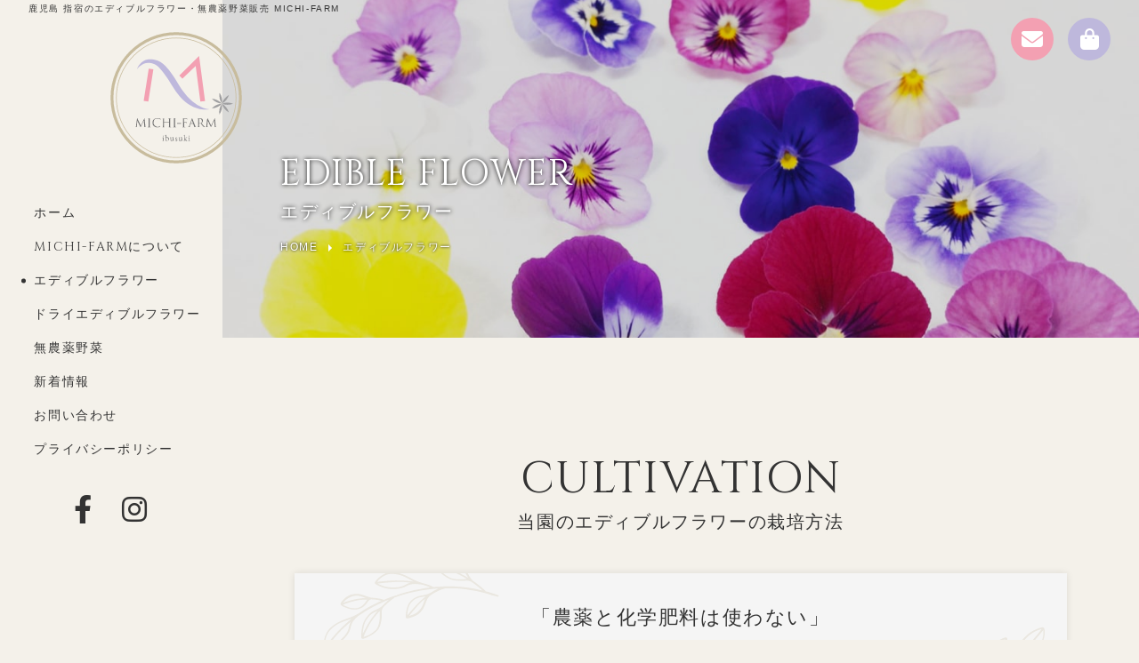

--- FILE ---
content_type: text/html; charset=UTF-8
request_url: https://michi-farm.com/edible-flower/
body_size: 17910
content:
<!DOCTYPE html>
<html lang="ja">
<head>
    <meta charset="UTF-8">
    <meta name="viewport" content="width=device-width, initial-scale=1.0">
    <meta http-equiv="X-UA-Compatible" content="ie=edge">
    <meta name="format-detection" content="telephone=no">
    
    <link rel="shortcut icon" href="https://michi-farm.com/wp-content/themes/michi-farm/src/favicon.ico" type="image/x-icon">
    <link href="https://use.fontawesome.com/releases/v6.2.0/css/all.css" rel="stylesheet">
    <link rel="preconnect" href="https://fonts.googleapis.com">
    <link rel="preconnect" href="https://fonts.gstatic.com" crossorigin>
    <link href="https://fonts.googleapis.com/css2?family=Cinzel&display=swap" rel="stylesheet">
    <link rel="stylesheet" href="https://unpkg.com/swiper/swiper-bundle.min.css">
    <link rel="stylesheet" href="https://michi-farm.com/wp-content/themes/michi-farm/style.css">
	<link rel="stylesheet" href="https://cdnjs.cloudflare.com/ajax/libs/luminous-lightbox/2.3.2/luminous-basic.min.css">
	<script src="https://cdnjs.cloudflare.com/ajax/libs/luminous-lightbox/2.3.2/luminous.min.js"></script>

		<!-- All in One SEO 4.3.5.1 - aioseo.com -->
		<title>エディブルフラワー | MICHI-FARM｜エディブルフラワー｜鹿児島県指宿市</title>
		<meta name="description" content="MICHI-FARMで栽培しているエディブルフラワーは農薬はもちろん、化学肥料も使わず栽培しており、安心してお使いいただけます。また、当農園で栽培している品種や調理法、ご購入方法など掲載しています。" />
		<meta name="robots" content="max-image-preview:large" />
		<meta name="google-site-verification" content="LqJziHorNxW_RI3VlnWrCAKADppkpauXPFEOlxpB9XU" />
		<link rel="canonical" href="https://michi-farm.com/edible-flower/" />
		<meta name="generator" content="All in One SEO (AIOSEO) 4.3.5.1 " />
		<meta property="og:locale" content="ja_JP" />
		<meta property="og:site_name" content="MICHI-FARM｜エディブルフラワー｜鹿児島県指宿市 | 鹿児島県指宿市のMICHI-FARM（ミチファーム）は、「食べられる花」エディブルフラワーの生産・販売を行っています。当農園で栽培しているエディブルフラワーは農薬は勿論、化学肥料も使わず栽培しており、安心してお使いいただけます。また、エディブルフラワーを乾燥させたドライエディブルフラワーや無農薬野菜も販売しています。" />
		<meta property="og:type" content="article" />
		<meta property="og:title" content="エディブルフラワー | MICHI-FARM｜エディブルフラワー｜鹿児島県指宿市" />
		<meta property="og:description" content="MICHI-FARMで栽培しているエディブルフラワーは農薬はもちろん、化学肥料も使わず栽培しており、安心してお使いいただけます。また、当農園で栽培している品種や調理法、ご購入方法など掲載しています。" />
		<meta property="og:url" content="https://michi-farm.com/edible-flower/" />
		<meta property="article:published_time" content="2023-02-15T09:09:17+00:00" />
		<meta property="article:modified_time" content="2023-07-19T05:00:49+00:00" />
		<meta property="article:publisher" content="https://www.facebook.com/people/MICHI-FARM/100025075230555/" />
		<meta name="twitter:card" content="summary_large_image" />
		<meta name="twitter:title" content="エディブルフラワー | MICHI-FARM｜エディブルフラワー｜鹿児島県指宿市" />
		<meta name="twitter:description" content="MICHI-FARMで栽培しているエディブルフラワーは農薬はもちろん、化学肥料も使わず栽培しており、安心してお使いいただけます。また、当農園で栽培している品種や調理法、ご購入方法など掲載しています。" />
		<script type="application/ld+json" class="aioseo-schema">
			{"@context":"https:\/\/schema.org","@graph":[{"@type":"BreadcrumbList","@id":"https:\/\/michi-farm.com\/edible-flower\/#breadcrumblist","itemListElement":[{"@type":"ListItem","@id":"https:\/\/michi-farm.com\/#listItem","position":1,"item":{"@type":"WebPage","@id":"https:\/\/michi-farm.com\/","name":"\u30db\u30fc\u30e0","description":"\u9e7f\u5150\u5cf6\u770c\u6307\u5bbf\u5e02\u306eMICHI-FARM\uff08\u30df\u30c1\u30d5\u30a1\u30fc\u30e0\uff09\u306f\u3001\u300c\u98df\u3079\u3089\u308c\u308b\u82b1\u300d\u30a8\u30c7\u30a3\u30d6\u30eb\u30d5\u30e9\u30ef\u30fc\u306e\u751f\u7523\u30fb\u8ca9\u58f2\u3092\u884c\u3063\u3066\u3044\u307e\u3059\u3002\u5f53\u8fb2\u5712\u3067\u683d\u57f9\u3057\u3066\u3044\u308b\u30a8\u30c7\u30a3\u30d6\u30eb\u30d5\u30e9\u30ef\u30fc\u306f\u8fb2\u85ac\u306f\u52ff\u8ad6\u3001\u5316\u5b66\u80a5\u6599\u3082\u4f7f\u308f\u305a\u683d\u57f9\u3057\u3066\u304a\u308a\u3001\u5b89\u5fc3\u3057\u3066\u304a\u4f7f\u3044\u3044\u305f\u3060\u3051\u307e\u3059\u3002\u307e\u305f\u3001\u30a8\u30c7\u30a3\u30d6\u30eb\u30d5\u30e9\u30ef\u30fc\u3092\u4e7e\u71e5\u3055\u305b\u305f\u30c9\u30e9\u30a4\u30a8\u30c7\u30a3\u30d6\u30eb\u30d5\u30e9\u30ef\u30fc\u3084\u7121\u8fb2\u85ac\u91ce\u83dc\u3082\u8ca9\u58f2\u3057\u3066\u3044\u307e\u3059\u3002","url":"https:\/\/michi-farm.com\/"},"nextItem":"https:\/\/michi-farm.com\/edible-flower\/#listItem"},{"@type":"ListItem","@id":"https:\/\/michi-farm.com\/edible-flower\/#listItem","position":2,"item":{"@type":"WebPage","@id":"https:\/\/michi-farm.com\/edible-flower\/","name":"\u30a8\u30c7\u30a3\u30d6\u30eb\u30d5\u30e9\u30ef\u30fc","description":"MICHI-FARM\u3067\u683d\u57f9\u3057\u3066\u3044\u308b\u30a8\u30c7\u30a3\u30d6\u30eb\u30d5\u30e9\u30ef\u30fc\u306f\u8fb2\u85ac\u306f\u3082\u3061\u308d\u3093\u3001\u5316\u5b66\u80a5\u6599\u3082\u4f7f\u308f\u305a\u683d\u57f9\u3057\u3066\u304a\u308a\u3001\u5b89\u5fc3\u3057\u3066\u304a\u4f7f\u3044\u3044\u305f\u3060\u3051\u307e\u3059\u3002\u307e\u305f\u3001\u5f53\u8fb2\u5712\u3067\u683d\u57f9\u3057\u3066\u3044\u308b\u54c1\u7a2e\u3084\u8abf\u7406\u6cd5\u3001\u3054\u8cfc\u5165\u65b9\u6cd5\u306a\u3069\u63b2\u8f09\u3057\u3066\u3044\u307e\u3059\u3002","url":"https:\/\/michi-farm.com\/edible-flower\/"},"previousItem":"https:\/\/michi-farm.com\/#listItem"}]},{"@type":"Organization","@id":"https:\/\/michi-farm.com\/#organization","name":"MICHI-FARM","url":"https:\/\/michi-farm.com\/","sameAs":["https:\/\/www.facebook.com\/people\/MICHI-FARM\/100025075230555\/","https:\/\/www.instagram.com\/michi_farm_ibusuki\/"],"contactPoint":{"@type":"ContactPoint","telephone":"+81993281002","contactType":"Sales"}},{"@type":"WebPage","@id":"https:\/\/michi-farm.com\/edible-flower\/#webpage","url":"https:\/\/michi-farm.com\/edible-flower\/","name":"\u30a8\u30c7\u30a3\u30d6\u30eb\u30d5\u30e9\u30ef\u30fc | MICHI-FARM\uff5c\u30a8\u30c7\u30a3\u30d6\u30eb\u30d5\u30e9\u30ef\u30fc\uff5c\u9e7f\u5150\u5cf6\u770c\u6307\u5bbf\u5e02","description":"MICHI-FARM\u3067\u683d\u57f9\u3057\u3066\u3044\u308b\u30a8\u30c7\u30a3\u30d6\u30eb\u30d5\u30e9\u30ef\u30fc\u306f\u8fb2\u85ac\u306f\u3082\u3061\u308d\u3093\u3001\u5316\u5b66\u80a5\u6599\u3082\u4f7f\u308f\u305a\u683d\u57f9\u3057\u3066\u304a\u308a\u3001\u5b89\u5fc3\u3057\u3066\u304a\u4f7f\u3044\u3044\u305f\u3060\u3051\u307e\u3059\u3002\u307e\u305f\u3001\u5f53\u8fb2\u5712\u3067\u683d\u57f9\u3057\u3066\u3044\u308b\u54c1\u7a2e\u3084\u8abf\u7406\u6cd5\u3001\u3054\u8cfc\u5165\u65b9\u6cd5\u306a\u3069\u63b2\u8f09\u3057\u3066\u3044\u307e\u3059\u3002","inLanguage":"ja","isPartOf":{"@id":"https:\/\/michi-farm.com\/#website"},"breadcrumb":{"@id":"https:\/\/michi-farm.com\/edible-flower\/#breadcrumblist"},"image":{"@type":"ImageObject","url":"https:\/\/michi-farm.com\/wp-content\/uploads\/2023\/03\/dried-edible-flower-7-min.jpg","@id":"https:\/\/michi-farm.com\/#mainImage","width":1200,"height":800},"primaryImageOfPage":{"@id":"https:\/\/michi-farm.com\/edible-flower\/#mainImage"},"datePublished":"2023-02-15T09:09:17+09:00","dateModified":"2023-07-19T05:00:49+09:00"},{"@type":"WebSite","@id":"https:\/\/michi-farm.com\/#website","url":"https:\/\/michi-farm.com\/","name":"MICHI-FARM\uff5c\u30a8\u30c7\u30a3\u30d6\u30eb\u30d5\u30e9\u30ef\u30fc\uff5c\u9e7f\u5150\u5cf6\u770c\u6307\u5bbf\u5e02","description":"\u9e7f\u5150\u5cf6\u770c\u6307\u5bbf\u5e02\u306eMICHI-FARM\uff08\u30df\u30c1\u30d5\u30a1\u30fc\u30e0\uff09\u306f\u3001\u300c\u98df\u3079\u3089\u308c\u308b\u82b1\u300d\u30a8\u30c7\u30a3\u30d6\u30eb\u30d5\u30e9\u30ef\u30fc\u306e\u751f\u7523\u30fb\u8ca9\u58f2\u3092\u884c\u3063\u3066\u3044\u307e\u3059\u3002\u5f53\u8fb2\u5712\u3067\u683d\u57f9\u3057\u3066\u3044\u308b\u30a8\u30c7\u30a3\u30d6\u30eb\u30d5\u30e9\u30ef\u30fc\u306f\u8fb2\u85ac\u306f\u52ff\u8ad6\u3001\u5316\u5b66\u80a5\u6599\u3082\u4f7f\u308f\u305a\u683d\u57f9\u3057\u3066\u304a\u308a\u3001\u5b89\u5fc3\u3057\u3066\u304a\u4f7f\u3044\u3044\u305f\u3060\u3051\u307e\u3059\u3002\u307e\u305f\u3001\u30a8\u30c7\u30a3\u30d6\u30eb\u30d5\u30e9\u30ef\u30fc\u3092\u4e7e\u71e5\u3055\u305b\u305f\u30c9\u30e9\u30a4\u30a8\u30c7\u30a3\u30d6\u30eb\u30d5\u30e9\u30ef\u30fc\u3084\u7121\u8fb2\u85ac\u91ce\u83dc\u3082\u8ca9\u58f2\u3057\u3066\u3044\u307e\u3059\u3002","inLanguage":"ja","publisher":{"@id":"https:\/\/michi-farm.com\/#organization"}}]}
		</script>
		<!-- All in One SEO -->

<link rel='stylesheet' id='classic-theme-styles-css' href='https://michi-farm.com/wp-includes/css/classic-themes.min.css?ver=1' type='text/css' media='all' />
<style id='global-styles-inline-css' type='text/css'>
body{--wp--preset--color--black: #000000;--wp--preset--color--cyan-bluish-gray: #abb8c3;--wp--preset--color--white: #ffffff;--wp--preset--color--pale-pink: #f78da7;--wp--preset--color--vivid-red: #cf2e2e;--wp--preset--color--luminous-vivid-orange: #ff6900;--wp--preset--color--luminous-vivid-amber: #fcb900;--wp--preset--color--light-green-cyan: #7bdcb5;--wp--preset--color--vivid-green-cyan: #00d084;--wp--preset--color--pale-cyan-blue: #8ed1fc;--wp--preset--color--vivid-cyan-blue: #0693e3;--wp--preset--color--vivid-purple: #9b51e0;--wp--preset--gradient--vivid-cyan-blue-to-vivid-purple: linear-gradient(135deg,rgba(6,147,227,1) 0%,rgb(155,81,224) 100%);--wp--preset--gradient--light-green-cyan-to-vivid-green-cyan: linear-gradient(135deg,rgb(122,220,180) 0%,rgb(0,208,130) 100%);--wp--preset--gradient--luminous-vivid-amber-to-luminous-vivid-orange: linear-gradient(135deg,rgba(252,185,0,1) 0%,rgba(255,105,0,1) 100%);--wp--preset--gradient--luminous-vivid-orange-to-vivid-red: linear-gradient(135deg,rgba(255,105,0,1) 0%,rgb(207,46,46) 100%);--wp--preset--gradient--very-light-gray-to-cyan-bluish-gray: linear-gradient(135deg,rgb(238,238,238) 0%,rgb(169,184,195) 100%);--wp--preset--gradient--cool-to-warm-spectrum: linear-gradient(135deg,rgb(74,234,220) 0%,rgb(151,120,209) 20%,rgb(207,42,186) 40%,rgb(238,44,130) 60%,rgb(251,105,98) 80%,rgb(254,248,76) 100%);--wp--preset--gradient--blush-light-purple: linear-gradient(135deg,rgb(255,206,236) 0%,rgb(152,150,240) 100%);--wp--preset--gradient--blush-bordeaux: linear-gradient(135deg,rgb(254,205,165) 0%,rgb(254,45,45) 50%,rgb(107,0,62) 100%);--wp--preset--gradient--luminous-dusk: linear-gradient(135deg,rgb(255,203,112) 0%,rgb(199,81,192) 50%,rgb(65,88,208) 100%);--wp--preset--gradient--pale-ocean: linear-gradient(135deg,rgb(255,245,203) 0%,rgb(182,227,212) 50%,rgb(51,167,181) 100%);--wp--preset--gradient--electric-grass: linear-gradient(135deg,rgb(202,248,128) 0%,rgb(113,206,126) 100%);--wp--preset--gradient--midnight: linear-gradient(135deg,rgb(2,3,129) 0%,rgb(40,116,252) 100%);--wp--preset--duotone--dark-grayscale: url('#wp-duotone-dark-grayscale');--wp--preset--duotone--grayscale: url('#wp-duotone-grayscale');--wp--preset--duotone--purple-yellow: url('#wp-duotone-purple-yellow');--wp--preset--duotone--blue-red: url('#wp-duotone-blue-red');--wp--preset--duotone--midnight: url('#wp-duotone-midnight');--wp--preset--duotone--magenta-yellow: url('#wp-duotone-magenta-yellow');--wp--preset--duotone--purple-green: url('#wp-duotone-purple-green');--wp--preset--duotone--blue-orange: url('#wp-duotone-blue-orange');--wp--preset--font-size--small: 13px;--wp--preset--font-size--medium: 20px;--wp--preset--font-size--large: 36px;--wp--preset--font-size--x-large: 42px;--wp--preset--spacing--20: 0.44rem;--wp--preset--spacing--30: 0.67rem;--wp--preset--spacing--40: 1rem;--wp--preset--spacing--50: 1.5rem;--wp--preset--spacing--60: 2.25rem;--wp--preset--spacing--70: 3.38rem;--wp--preset--spacing--80: 5.06rem;}:where(.is-layout-flex){gap: 0.5em;}body .is-layout-flow > .alignleft{float: left;margin-inline-start: 0;margin-inline-end: 2em;}body .is-layout-flow > .alignright{float: right;margin-inline-start: 2em;margin-inline-end: 0;}body .is-layout-flow > .aligncenter{margin-left: auto !important;margin-right: auto !important;}body .is-layout-constrained > .alignleft{float: left;margin-inline-start: 0;margin-inline-end: 2em;}body .is-layout-constrained > .alignright{float: right;margin-inline-start: 2em;margin-inline-end: 0;}body .is-layout-constrained > .aligncenter{margin-left: auto !important;margin-right: auto !important;}body .is-layout-constrained > :where(:not(.alignleft):not(.alignright):not(.alignfull)){max-width: var(--wp--style--global--content-size);margin-left: auto !important;margin-right: auto !important;}body .is-layout-constrained > .alignwide{max-width: var(--wp--style--global--wide-size);}body .is-layout-flex{display: flex;}body .is-layout-flex{flex-wrap: wrap;align-items: center;}body .is-layout-flex > *{margin: 0;}:where(.wp-block-columns.is-layout-flex){gap: 2em;}.has-black-color{color: var(--wp--preset--color--black) !important;}.has-cyan-bluish-gray-color{color: var(--wp--preset--color--cyan-bluish-gray) !important;}.has-white-color{color: var(--wp--preset--color--white) !important;}.has-pale-pink-color{color: var(--wp--preset--color--pale-pink) !important;}.has-vivid-red-color{color: var(--wp--preset--color--vivid-red) !important;}.has-luminous-vivid-orange-color{color: var(--wp--preset--color--luminous-vivid-orange) !important;}.has-luminous-vivid-amber-color{color: var(--wp--preset--color--luminous-vivid-amber) !important;}.has-light-green-cyan-color{color: var(--wp--preset--color--light-green-cyan) !important;}.has-vivid-green-cyan-color{color: var(--wp--preset--color--vivid-green-cyan) !important;}.has-pale-cyan-blue-color{color: var(--wp--preset--color--pale-cyan-blue) !important;}.has-vivid-cyan-blue-color{color: var(--wp--preset--color--vivid-cyan-blue) !important;}.has-vivid-purple-color{color: var(--wp--preset--color--vivid-purple) !important;}.has-black-background-color{background-color: var(--wp--preset--color--black) !important;}.has-cyan-bluish-gray-background-color{background-color: var(--wp--preset--color--cyan-bluish-gray) !important;}.has-white-background-color{background-color: var(--wp--preset--color--white) !important;}.has-pale-pink-background-color{background-color: var(--wp--preset--color--pale-pink) !important;}.has-vivid-red-background-color{background-color: var(--wp--preset--color--vivid-red) !important;}.has-luminous-vivid-orange-background-color{background-color: var(--wp--preset--color--luminous-vivid-orange) !important;}.has-luminous-vivid-amber-background-color{background-color: var(--wp--preset--color--luminous-vivid-amber) !important;}.has-light-green-cyan-background-color{background-color: var(--wp--preset--color--light-green-cyan) !important;}.has-vivid-green-cyan-background-color{background-color: var(--wp--preset--color--vivid-green-cyan) !important;}.has-pale-cyan-blue-background-color{background-color: var(--wp--preset--color--pale-cyan-blue) !important;}.has-vivid-cyan-blue-background-color{background-color: var(--wp--preset--color--vivid-cyan-blue) !important;}.has-vivid-purple-background-color{background-color: var(--wp--preset--color--vivid-purple) !important;}.has-black-border-color{border-color: var(--wp--preset--color--black) !important;}.has-cyan-bluish-gray-border-color{border-color: var(--wp--preset--color--cyan-bluish-gray) !important;}.has-white-border-color{border-color: var(--wp--preset--color--white) !important;}.has-pale-pink-border-color{border-color: var(--wp--preset--color--pale-pink) !important;}.has-vivid-red-border-color{border-color: var(--wp--preset--color--vivid-red) !important;}.has-luminous-vivid-orange-border-color{border-color: var(--wp--preset--color--luminous-vivid-orange) !important;}.has-luminous-vivid-amber-border-color{border-color: var(--wp--preset--color--luminous-vivid-amber) !important;}.has-light-green-cyan-border-color{border-color: var(--wp--preset--color--light-green-cyan) !important;}.has-vivid-green-cyan-border-color{border-color: var(--wp--preset--color--vivid-green-cyan) !important;}.has-pale-cyan-blue-border-color{border-color: var(--wp--preset--color--pale-cyan-blue) !important;}.has-vivid-cyan-blue-border-color{border-color: var(--wp--preset--color--vivid-cyan-blue) !important;}.has-vivid-purple-border-color{border-color: var(--wp--preset--color--vivid-purple) !important;}.has-vivid-cyan-blue-to-vivid-purple-gradient-background{background: var(--wp--preset--gradient--vivid-cyan-blue-to-vivid-purple) !important;}.has-light-green-cyan-to-vivid-green-cyan-gradient-background{background: var(--wp--preset--gradient--light-green-cyan-to-vivid-green-cyan) !important;}.has-luminous-vivid-amber-to-luminous-vivid-orange-gradient-background{background: var(--wp--preset--gradient--luminous-vivid-amber-to-luminous-vivid-orange) !important;}.has-luminous-vivid-orange-to-vivid-red-gradient-background{background: var(--wp--preset--gradient--luminous-vivid-orange-to-vivid-red) !important;}.has-very-light-gray-to-cyan-bluish-gray-gradient-background{background: var(--wp--preset--gradient--very-light-gray-to-cyan-bluish-gray) !important;}.has-cool-to-warm-spectrum-gradient-background{background: var(--wp--preset--gradient--cool-to-warm-spectrum) !important;}.has-blush-light-purple-gradient-background{background: var(--wp--preset--gradient--blush-light-purple) !important;}.has-blush-bordeaux-gradient-background{background: var(--wp--preset--gradient--blush-bordeaux) !important;}.has-luminous-dusk-gradient-background{background: var(--wp--preset--gradient--luminous-dusk) !important;}.has-pale-ocean-gradient-background{background: var(--wp--preset--gradient--pale-ocean) !important;}.has-electric-grass-gradient-background{background: var(--wp--preset--gradient--electric-grass) !important;}.has-midnight-gradient-background{background: var(--wp--preset--gradient--midnight) !important;}.has-small-font-size{font-size: var(--wp--preset--font-size--small) !important;}.has-medium-font-size{font-size: var(--wp--preset--font-size--medium) !important;}.has-large-font-size{font-size: var(--wp--preset--font-size--large) !important;}.has-x-large-font-size{font-size: var(--wp--preset--font-size--x-large) !important;}
.wp-block-navigation a:where(:not(.wp-element-button)){color: inherit;}
:where(.wp-block-columns.is-layout-flex){gap: 2em;}
.wp-block-pullquote{font-size: 1.5em;line-height: 1.6;}
</style>
<link rel='stylesheet' id='contact-form-7-css' href='https://michi-farm.com/wp-content/plugins/contact-form-7/includes/css/styles.css?ver=5.7.3' type='text/css' media='all' />
<script type='text/javascript' src='https://michi-farm.com/wp-includes/js/jquery/jquery.min.js?ver=3.6.1' id='jquery-core-js'></script>
<script type='text/javascript' src='https://michi-farm.com/wp-includes/js/jquery/jquery-migrate.min.js?ver=3.3.2' id='jquery-migrate-js'></script>
<link rel="https://api.w.org/" href="https://michi-farm.com/wp-json/" /><link rel="alternate" type="application/json" href="https://michi-farm.com/wp-json/wp/v2/pages/13" /><meta name="generator" content="WordPress 6.1.9" />
<link rel='shortlink' href='https://michi-farm.com/?p=13' />
<link rel="alternate" type="application/json+oembed" href="https://michi-farm.com/wp-json/oembed/1.0/embed?url=https%3A%2F%2Fmichi-farm.com%2Fedible-flower%2F" />
<link rel="alternate" type="text/xml+oembed" href="https://michi-farm.com/wp-json/oembed/1.0/embed?url=https%3A%2F%2Fmichi-farm.com%2Fedible-flower%2F&#038;format=xml" />
<meta name="og:title" property="og:title" content="エディブルフラワー" />
<meta name="og:description" property="og:description" content="当園のエディブルフラワーの栽培方法 「農薬と化学肥料は使わない」 「プロの料理人に使っていただけるものを作る」 エディブルフラワーは、英語で「Edible＝食べられる」「Flower＝お花」。その名の" />
<meta name="og:type" property="og:type" content="website" />
<meta name="og:url" property="og:url" content="https://michi-farm.com/edible-flower/" />
<meta name="og:image" property="og:image" content="https://michi-farm.com/wp-content/uploads/2023/03/dried-edible-flower-7-min.jpg" />
<meta name="og:image:secure_url" property="og:image:secure_url" content="https://michi-farm.com/wp-content/uploads/2023/03/dried-edible-flower-7-min.jpg" />
<meta name="og:image:width" property="og:image:width" content="1200" /> 
<meta name="og:image:height" property="og:image:height" content="800" /> 
<meta name="og:site_name" property="og:site_name" content="MICHI-FARM｜エディブルフラワー｜鹿児島県指宿市" />
<meta name="twitter:card" content="summary_large_image" />
<meta name="twitter:site" content="" />
<meta name="og:locale" property="og:locale" content="ja_JP" />
</head>
<body>
    <header>
        <h1>鹿児島 指宿のエディブルフラワー・無農薬野菜販売 MICHI-FARM</h1>
        <div>
            <a id="header-logo" href="https://michi-farm.com">
					<svg version="1.1" xmlns="http://www.w3.org/2000/svg" xmlns:xlink="http://www.w3.org/1999/xlink" x="0px"
						y="0px" viewBox="0 0 256 256" style="enable-background:new 0 0 256 256;" xml:space="preserve">
					<path class="st0" d="M128,255.6c-17.2,0-33.9-3.4-49.7-10c-15.2-6.4-28.8-15.6-40.6-27.3c-11.7-11.7-20.9-25.4-27.3-40.6
						c-6.7-15.7-10-32.4-10-49.7s3.4-33.9,10-49.7c6.4-15.2,15.6-28.8,27.3-40.6c11.7-11.7,25.4-20.9,40.6-27.3c15.7-6.7,32.4-10,49.7-10
						s33.9,3.4,49.7,10c15.2,6.4,28.8,15.6,40.6,27.3c11.7,11.7,20.9,25.4,27.3,40.6c6.7,15.7,10,32.4,10,49.7s-3.4,33.9-10,49.7
						c-6.4,15.2-15.6,28.8-27.3,40.6c-11.7,11.7-25.4,20.9-40.6,27.3C161.9,252.2,145.2,255.6,128,255.6z M128,6
						c-16.5,0-32.4,3.2-47.5,9.6C66,21.7,52.9,30.5,41.7,41.7C30.5,52.9,21.7,66,15.6,80.5C9.2,95.6,6,111.5,6,128
						c0,16.5,3.2,32.4,9.6,47.5c6.1,14.5,14.9,27.6,26.1,38.8c11.2,11.2,24.3,20,38.8,26.1c15,6.4,31,9.6,47.5,9.6s32.4-3.2,47.5-9.6
						c14.5-6.1,27.6-14.9,38.8-26.1c11.2-11.2,20-24.3,26.1-38.8c6.4-15,9.6-31,9.6-47.5c0-16.5-3.2-32.4-9.6-47.5
						c-6.1-14.5-14.9-27.6-26.1-38.8c-11.2-11.2-24.3-20-38.8-26.1C160.4,9.2,144.5,6,128,6z"/>
					<path class="st0" d="M128,244.9c-15.8,0-31.1-3.1-45.5-9.2c-13.9-5.9-26.4-14.3-37.2-25.1c-10.7-10.7-19.2-23.2-25.1-37.2
						c-6.1-14.4-9.2-29.7-9.2-45.5c0-15.8,3.1-31.1,9.2-45.5C26.1,68.6,34.6,56,45.3,45.3C56,34.6,68.6,26.1,82.5,20.2
						c14.4-6.1,29.7-9.2,45.5-9.2s31.1,3.1,45.5,9.2c13.9,5.9,26.4,14.3,37.2,25.1c10.7,10.7,19.2,23.2,25.1,37.2
						c6.1,14.4,9.2,29.7,9.2,45.5c0,15.8-3.1,31.1-9.2,45.5c-5.9,13.9-14.3,26.4-25.1,37.2c-10.7,10.7-23.2,19.2-37.2,25.1
						C159.1,241.9,143.8,244.9,128,244.9z M128,12.3c-15.6,0-30.8,3.1-45,9.1c-13.8,5.8-26.2,14.2-36.8,24.8c-10.6,10.6-19,23-24.8,36.8
						c-6,14.3-9.1,29.4-9.1,45s3.1,30.8,9.1,45c5.8,13.8,14.2,26.2,24.8,36.8s23,19,36.8,24.8c14.3,6,29.4,9.1,45,9.1s30.8-3.1,45-9.1
						c13.8-5.8,26.2-14.2,36.8-24.8c10.6-10.6,19-23,24.8-36.8c6-14.3,9.1-29.4,9.1-45s-3.1-30.8-9.1-45c-5.8-13.8-14.2-26.2-24.8-36.8
						c-10.6-10.6-23-19-36.8-24.8C158.8,15.4,143.6,12.3,128,12.3z"/>
					<rect x="69.7" y="71.5" transform="matrix(0.9879 0.1548 -0.1548 0.9879 16.8938 -10.2459)" class="st1" width="9.1" height="63.6"/>
					<polygon class="st1" points="134.1,84.8 140.1,91 165.9,66.2 175,135.5 184.1,134.3 172.5,46.8 "/>
					<path class="st2" d="M51.9,72.2c0,0,9.3-12.6,22.3-12.2c13,0.4,22.3,4.5,49.1,49.3c21.5,35.1,50.4,44.6,69,41c0,0-31-0.7-58.9-47
						c-24.2-41.9-38.1-51-59.1-50C57.1,55.4,51.9,72.2,51.9,72.2z"/>
					<path class="st3" d="M212.2,118.1c-0.6,3.6-0.6,7.3,0.3,11.1c0.8,3.8,2.4,7.2,4.5,10.2c0.6-3.6,0.6-7.3-0.3-11.1
						C215.8,124.6,214.2,121.1,212.2,118.1z"/>
					<path class="st3" d="M197.3,129.9c2.4,2.7,5.4,5,8.9,6.7c3.5,1.7,7.1,2.6,10.7,2.9c-2.4-2.7-5.4-5-8.9-6.7
						C204.6,131,200.9,130.1,197.3,129.9z"/>
					<path class="st3" d="M197.2,148.8c3.6-0.2,7.3-1.1,10.8-2.7c3.5-1.7,6.5-3.9,8.9-6.6c-3.6,0.2-7.3,1.1-10.8,2.7
						S199.6,146.1,197.2,148.8z"/>
					<path class="st3" d="M211.9,160.7c2.1-3,3.7-6.4,4.6-10.1s1-7.5,0.4-11.1c-2.1,3-3.7,6.4-4.6,10.1S211.3,157.1,211.9,160.7z"/>
					<path class="st3" d="M230.4,156.6c-1-3.5-2.7-6.9-5.1-9.9c-2.4-3-5.3-5.4-8.4-7.2c1,3.5,2.7,6.9,5.1,9.9
						C224.3,152.4,227.2,154.8,230.4,156.6z"/>
					<path class="st3" d="M238.7,139.6c-3.4-1.4-7-2.2-10.9-2.2c-3.9,0-7.5,0.7-10.9,2.1c3.4,1.4,7,2.2,10.9,2.2
						C231.6,141.7,235.3,140.9,238.7,139.6z"/>
					<path class="st3" d="M230.6,122.5c-3.2,1.8-6.1,4.1-8.5,7.1c-2.4,3-4.1,6.3-5.2,9.8c3.2-1.8,6.1-4.1,8.5-7.1
						C227.8,129.3,229.5,125.9,230.6,122.5z"/>
					<path class="st4" d="M70.6,185.1c0,0-0.1,0-0.2,0l0,0c-0.2,0-0.7,0-1.4-0.2c-0.1,0-0.2-0.1-0.2-0.1c0,0,0,0-0.1,0
						c-0.1,0-0.1-0.1-0.2-0.1c0,0,0,0,0,0c-0.1-0.1-0.1-0.1-0.2-0.2c0,0,0,0,0,0c0-0.1-0.1-0.1-0.1-0.2c0,0,0,0,0,0
						c0-0.1-0.1-0.1-0.1-0.2c0,0,0,0,0-0.1c0-0.1,0-0.1-0.1-0.2c0,0,0-0.1,0-0.1c0,0,0-0.1,0-0.2c0,0,0,0,0-0.1c0-0.1,0-0.1,0-0.2
						c0,0,0,0,0,0c0-0.1,0-0.1,0-0.2c0,0,0,0,0-0.1c0,0,0-0.1,0-0.1c0,0,0-0.1,0-0.1c0,0,0-0.1,0-0.1c0,0,0-0.1,0-0.1c0,0,0-0.1,0-0.1
						c0,0,0-0.1,0-0.1l-1.5-13.8c-0.1-0.5-0.2-0.6-0.2-0.6l0,0c0,0,0,0,0,0l0,0h0l0,0c-0.1,0-0.2,0.1-0.4,0.6l-0.8,1.7l0,0l-5.3,11.3
						l-0.4,0.9l-6.8-13.9l0,0c-0.2-0.4-0.3-0.6-0.4-0.6c0,0,0,0,0,0c0,0,0,0,0,0c-0.1,0-0.2,0.2-0.3,0.6l-0.3,2.4h0L50,183h0
						c0,0.4-0.1,0.7-0.2,1c0,0,0,0,0,0c0,0.1-0.1,0.2-0.1,0.3c-0.1,0.4-0.3,0.6-0.7,0.7c-0.3,0.1-0.5,0.1-0.7,0.1c-0.1,0-0.2,0-0.2,0.1
						c0,0,0,0,0,0l0,0c0,0,0,0,0,0c0,0,0,0,0,0c0,0,0.1,0.1,0.4,0.1c0.6,0,1.7-0.1,1.9-0.1c0.2,0,1.3,0.1,2.2,0.1c0.3,0,0.3-0.1,0.3-0.1
						c0,0,0,0,0,0l0,0c0,0,0,0,0,0c0,0-0.1-0.1-0.2-0.1l0,0c-0.1,0-0.4,0-0.8-0.1c0,0,0,0,0,0c0,0-0.1,0-0.1,0c0,0,0,0,0,0c0,0,0,0-0.1,0
						c0,0,0,0,0,0c0,0,0,0-0.1,0c0,0,0,0,0,0c0,0,0,0,0-0.1c0,0,0,0,0,0c0,0,0,0,0-0.1c0,0,0,0,0-0.1c0,0,0-0.1,0-0.1c0,0,0,0,0-0.1
						c0-0.1,0-0.1,0-0.2c0-0.1,0-0.1,0-0.2h0c0-0.4,0-0.7,0-1.1l0.9-10.6l0,0c0,0,0,0,0,0l0,0c0.2,0.6,2.8,6.2,3,6.6
						c0.1,0.2,2,4.1,2.6,5.2c0.4,0.8,0.6,1,0.7,1l0,0c0.1,0,0.3-0.2,0.7-1.2l5.2-11.1l0,0l0,0l0,0l0.3-0.7l0,0h0l1.1,11.7
						c0,0.1,0,0.1,0,0.2c0,0.3,0,0.6-0.1,0.7c-0.1,0.1-0.1,0-0.2,0.1c0,0,0,0,0,0c0,0,0,0,0,0c0,0,0.1,0.1,0.6,0.2
						c0.9,0.1,2.7,0.1,3.9,0.1C70.6,185.2,70.7,185.2,70.6,185.1C70.7,185.1,70.7,185.1,70.6,185.1C70.7,185.1,70.7,185.1,70.6,185.1z"/>
					<path class="st4" d="M78.6,185.1c0,0-0.1,0-0.1,0l0,0c-0.2,0-0.7,0-1,0c-0.5-0.1-0.7-0.4-0.8-0.9c0-0.1,0-0.2-0.1-0.3
						c0-0.1,0-0.1,0-0.2c-0.1-0.9-0.1-2.7-0.1-4.9v-4c0-3.5,0-4.1,0-4.9c0-0.2,0-0.4,0.1-0.6c0,0,0,0,0,0c0-0.1,0-0.1,0.1-0.2
						c0,0,0,0,0-0.1c0-0.1,0-0.1,0.1-0.2c0,0,0,0,0,0c0-0.1,0.1-0.1,0.1-0.2c0,0,0,0,0,0c0,0,0.1-0.1,0.1-0.1c0,0,0,0,0,0
						c0,0,0.1,0,0.1-0.1c0,0,0,0,0,0c0,0,0.1,0,0.1,0h0c0,0,0,0,0,0c0.2,0,0.4,0,0.6,0c0.1,0,0.2,0,0.2-0.1c0,0,0,0,0,0c0,0,0,0,0,0l0,0
						c0,0,0,0,0,0l0,0c0,0,0,0,0,0c0,0-0.1-0.1-0.4-0.1v0c-0.7,0-2.1,0.1-2.2,0.1s-1.5-0.1-2.5-0.1c-0.3,0-0.3,0-0.4,0.1c0,0,0,0,0,0v0
						c0,0,0,0,0,0c0,0,0.1,0.1,0.3,0.1c0.3,0,0.5,0,0.6,0c0.5,0.1,0.8,0.4,0.9,0.9c0,0.1,0,0.1,0,0.2c0,0,0,0.1,0,0.1c0,0.1,0,0.2,0,0.3
						c0,0.7,0,1.3,0,4.9v4c0,2.2,0,3.9-0.1,4.9c0,0.2-0.1,0.4-0.1,0.6c-0.1,0.4-0.2,0.8-0.6,0.9c-0.2,0-0.5,0-0.7,0c-0.2,0-0.2,0-0.2,0.1
						c0,0,0,0,0,0c0,0,0,0,0,0c0,0,0.1,0.1,0.4,0.1c0.7,0,2.1-0.1,2.2-0.1c0.1,0,1.5,0.1,2.6,0.1C78.6,185.2,78.7,185.2,78.6,185.1
						C78.7,185.2,78.7,185.2,78.6,185.1C78.7,185.2,78.7,185.2,78.6,185.1C78.7,185.2,78.7,185.2,78.6,185.1
						C78.7,185.1,78.7,185.1,78.6,185.1C78.7,185.1,78.7,185.1,78.6,185.1z"/>
					<polygon class="st4" points="97.3,168.6 97.3,168.6 97.3,168.6 "/>
					<path class="st4" d="M97.2,168.6C97.2,168.6,97.2,168.6,97.2,168.6C97.2,168.6,97.3,168.6,97.2,168.6L97.2,168.6L97.2,168.6
						c0,0-0.1-0.1-0.1-0.1c-0.4,0-2-0.3-2.5-0.4c-0.4-0.1-0.8-0.1-1.2-0.2c0,0,0,0,0,0c0,0,0,0,0,0v0c-0.7-0.1-1.4-0.1-2-0.1
						c-3.5,0-5.5,1.1-6.9,2.4c-2,2-2.5,4.6-2.5,6.1c0,0.4,0,0.9,0.1,1.4h0c0,0.1,0,0.1,0,0.2c0,0,0,0.1,0,0.1c0,0.1,0,0.3,0.1,0.4
						c0,0,0,0.1,0,0.1c0,0.1,0,0.2,0.1,0.3c0,0,0,0.1,0,0.1c0,0.1,0,0.2,0.1,0.3c0,0,0,0.1,0,0.1c0,0.1,0.1,0.2,0.1,0.3c0,0,0,0.1,0,0.1
						c0,0.1,0.1,0.3,0.1,0.4c0,0,0,0.1,0,0.1c0,0.1,0.1,0.2,0.1,0.3c0,0,0,0.1,0.1,0.1c0,0.1,0.1,0.2,0.1,0.3c0,0,0,0.1,0.1,0.1
						c0.1,0.1,0.1,0.2,0.2,0.3c0,0,0,0,0,0.1c0.1,0.1,0.2,0.2,0.3,0.4c0,0,0.1,0.1,0.1,0.1c0.1,0.1,0.1,0.2,0.2,0.3c0,0,0.1,0.1,0.1,0.1
						c0.1,0.1,0.2,0.2,0.2,0.3c0,0,0.1,0.1,0.1,0.1c0.1,0.1,0.2,0.2,0.4,0.3c0.1,0.1,0.2,0.2,0.3,0.3c0,0,0,0,0,0
						c0.1,0.1,0.2,0.2,0.3,0.2c0,0,0.1,0,0.1,0.1c0.1,0.1,0.2,0.1,0.3,0.2c0,0,0.1,0.1,0.1,0.1c0.1,0.1,0.2,0.1,0.3,0.2
						c0,0,0.1,0.1,0.1,0.1c0.1,0,0.2,0.1,0.2,0.1c0.1,0,0.1,0.1,0.2,0.1c0.1,0,0.2,0.1,0.2,0.1c0.1,0,0.1,0.1,0.2,0.1
						c0.1,0,0.2,0.1,0.2,0.1c0.1,0,0.1,0,0.2,0.1c0.1,0,0.2,0.1,0.3,0.1c0.1,0,0.1,0,0.2,0.1c0.1,0,0.2,0.1,0.3,0.1c0.1,0,0.1,0,0.2,0.1
						c0.1,0,0.2,0,0.3,0.1c0.1,0,0.1,0,0.2,0c0.1,0,0.2,0,0.3,0.1c0.1,0,0.2,0,0.2,0c0.1,0,0.2,0,0.3,0c0.1,0,0.2,0,0.2,0
						c0.1,0,0.2,0,0.3,0c0.1,0,0.2,0,0.3,0c0.1,0,0.2,0,0.3,0c0.1,0,0.2,0,0.3,0c0.1,0,0.2,0,0.3,0c0.1,0,0.2,0,0.3,0c0.1,0,0.2,0,0.2,0
						v0c0.1,0,0.1,0,0.2,0c0.7,0,1.5,0,2.3-0.1c0.7-0.1,1.4-0.2,1.9-0.4c0.1-0.1,0.2-0.1,0.3-0.2l0,0c0.1-0.1,0.1-0.2,0.2-0.4
						c0.2-0.8,0.4-2.4,0.5-2.5c0-0.2,0-0.3,0-0.3c0,0,0,0,0,0c0,0,0,0,0,0c0,0-0.1,0.1-0.1,0.3c-0.1,0.4-0.2,1-0.4,1.3
						c-0.5,0.7-1.3,1-2.2,1.2v0c0,0,0,0,0,0v0c-0.7,0.1-1.5,0.2-2.2,0.2c0,0-0.1,0-0.1,0l0,0c-0.1,0-0.3,0-0.4,0c0,0-0.1,0-0.1,0
						c-0.1,0-0.2,0-0.3,0c-0.1,0-0.1,0-0.2,0c-0.1,0-0.2,0-0.3,0c-0.1,0-0.1,0-0.2,0c-0.1,0-0.2,0-0.2,0c-0.1,0-0.1,0-0.2,0
						c-0.1,0-0.1,0-0.2-0.1c-0.1,0-0.1,0-0.2-0.1c-0.1,0-0.1,0-0.2-0.1c-0.1,0-0.1,0-0.2-0.1c-0.1,0-0.1,0-0.2-0.1c-0.1,0-0.1,0-0.2-0.1
						c-0.1,0-0.1-0.1-0.2-0.1c-0.1,0-0.1-0.1-0.2-0.1c-0.1,0-0.1-0.1-0.2-0.1c-0.1,0-0.1-0.1-0.2-0.1c-0.1,0-0.1-0.1-0.2-0.1
						c-0.1,0-0.1-0.1-0.2-0.1c-0.1,0-0.1-0.1-0.2-0.1c-0.1,0-0.1-0.1-0.2-0.1c-0.1,0-0.1-0.1-0.2-0.1c-0.1,0-0.1-0.1-0.2-0.1
						c-0.1,0-0.1-0.1-0.2-0.1c-0.1,0-0.1-0.1-0.1-0.1c-0.1,0-0.1-0.1-0.2-0.1c0,0-0.1-0.1-0.1-0.1c0,0-0.1-0.1-0.1-0.1
						c0,0-0.1-0.1-0.1-0.1c0,0-0.1-0.1-0.1-0.1c0,0-0.1-0.1-0.1-0.1c0,0-0.1-0.1-0.1-0.1c0,0-0.1-0.1-0.1-0.1c0,0-0.1-0.1-0.1-0.1
						c0-0.1-0.1-0.1-0.1-0.2c0-0.1-0.1-0.1-0.1-0.2c0-0.1-0.1-0.1-0.1-0.2c0-0.1-0.1-0.1-0.1-0.2c0-0.1-0.1-0.1-0.1-0.2
						c0-0.1-0.1-0.1-0.1-0.2c0-0.1-0.1-0.1-0.1-0.2c0-0.1-0.1-0.1-0.1-0.2c0-0.1-0.1-0.1-0.1-0.2c0-0.1-0.1-0.1-0.1-0.2
						c0-0.1-0.1-0.1-0.1-0.2c0-0.1,0-0.1-0.1-0.2c0-0.1,0-0.1-0.1-0.2c0-0.1,0-0.1-0.1-0.2c0-0.1,0-0.1-0.1-0.2c0-0.1,0-0.1-0.1-0.2
						c0-0.1,0-0.1-0.1-0.2c0-0.1,0-0.1,0-0.2c0-0.1,0-0.1,0-0.2c0-0.1,0-0.1,0-0.2c0-0.1,0-0.1,0-0.2c0-0.1,0-0.1,0-0.2
						c0-0.1,0-0.1,0-0.2c0-0.1,0-0.1,0-0.2c0-0.1,0-0.1,0-0.2c0-0.1,0-0.1,0-0.2c0-0.1,0-0.1,0-0.2c0-0.1,0-0.2,0-0.3
						c0-2.3,0.4-4.3,2-5.9c0.8-0.8,2.2-1.6,5.2-1.6c1,0,1.9,0.1,2.8,0.3c0,0,0,0,0.1,0c0.1,0,0.2,0,0.3,0.1c0,0,0.1,0,0.1,0
						c0.1,0,0.2,0.1,0.3,0.1c0,0,0,0,0,0c0.1,0,0.2,0.1,0.3,0.1c0,0,0.1,0,0.1,0c0.1,0,0.2,0.1,0.3,0.1c0,0,0,0,0,0
						c0.1,0,0.2,0.1,0.2,0.1c0,0,0,0,0.1,0c0.1,0,0.2,0.1,0.2,0.1c0,0,0,0,0,0c0.1,0,0.1,0.1,0.2,0.1c0,0,0,0,0,0
						c0.1,0.1,0.1,0.1,0.2,0.2c0,0,0,0,0,0c0,0.1,0.1,0.1,0.1,0.2c0,0,0,0,0,0c0,0.1,0.1,0.1,0.1,0.2c0,0,0,0,0,0c0.2,0.4,0.2,0.8,0.2,1
						c0,0.3,0,0.4,0.1,0.4c0,0,0,0,0,0c0,0,0,0,0,0c0,0,0.1-0.1,0.1-0.5c0-2,0.1-2.5,0.2-2.9C97.3,168.7,97.3,168.6,97.2,168.6
						C97.3,168.6,97.2,168.6,97.2,168.6z"/>
					<path class="st4" d="M118.4,185.1c0,0-0.1,0-0.2,0l0,0c-0.2,0-0.7,0-1,0c-0.5-0.1-0.7-0.4-0.8-0.9c0-0.2-0.1-0.4-0.1-0.6
						c0-0.1,0-0.2,0-0.4c0,0,0,0,0,0c0-0.1,0-0.3,0-0.4c0,0,0,0,0,0c0-0.1,0-0.2,0-0.3c0,0,0-0.1,0-0.1c0-0.1,0-0.2,0-0.3c0,0,0,0,0-0.1
						c0-0.1,0-0.3,0-0.4c0,0,0-0.1,0-0.1c0-0.1,0-0.2,0-0.4c0,0,0-0.1,0-0.1c0-0.1,0-0.3,0-0.4c0-0.1,0-0.1,0-0.2c0-0.1,0-0.2,0-0.4
						c0-0.1,0-0.2,0-0.3c0-0.1,0-0.2,0-0.3c0-0.2,0-0.5,0-0.7v-4c0-1.7,0-2.8,0-3.5c0,0,0,0,0,0c0-0.1,0-0.2,0-0.2c0,0,0,0,0,0
						c0-0.2,0-0.4,0-0.6c0,0,0,0,0,0c0,0,0-0.1,0-0.1c0,0,0,0,0,0c0,0,0-0.1,0-0.1c0-0.1,0-0.2,0-0.3c0,0,0,0,0,0c0-0.2,0-0.4,0.1-0.6
						c0,0,0,0,0,0c0-0.1,0-0.1,0.1-0.2c0,0,0,0,0-0.1c0-0.1,0-0.1,0.1-0.2c0,0,0,0,0,0c0-0.1,0.1-0.1,0.1-0.2c0,0,0,0,0,0
						c0,0,0.1-0.1,0.1-0.1c0,0,0,0,0,0c0,0,0.1,0,0.1,0c0,0,0,0,0,0c0,0,0.1,0,0.1,0c0,0,0,0,0,0c0.2,0,0.4,0,0.6,0c0.1,0,0.1,0,0.2,0
						c0,0,0.1,0,0.1-0.1c0,0,0,0,0,0c0,0,0,0,0,0l0,0c0,0,0,0,0,0c0,0-0.1-0.1-0.2-0.1c0,0-0.1,0-0.2,0l0,0h0l0,0c-0.7,0-2.1,0.1-2.2,0.1
						c-0.1,0-1.5-0.1-2.5-0.1c-0.3,0-0.3,0-0.4,0.1c0,0,0,0,0,0v0c0,0,0,0,0,0c0,0,0.1,0.1,0.3,0.1c0.3,0,0.5,0,0.6,0
						c0.5,0.1,0.8,0.4,0.9,0.9c0,0.1,0,0.1,0,0.2c0,0,0,0.1,0,0.1c0,0.1,0,0.2,0,0.3c0,0.7,0,1.3,0,4.9v0.5c0,0,0,0.1,0,0.1c0,0,0,0,0,0
						c0,0,0,0-0.1,0h-9.6c0,0-0.1,0-0.1,0l0,0c0,0,0,0,0-0.1v-0.5c0-2,0-3,0-3.7c0,0,0,0,0,0c0-0.3,0-0.5,0-0.7c0,0,0,0,0,0
						c0,0,0-0.1,0-0.1c0-0.1,0-0.2,0-0.3c0,0,0,0,0,0c0-0.2,0-0.4,0.1-0.6c0,0,0,0,0,0c0-0.1,0-0.1,0.1-0.2c0,0,0,0,0-0.1
						c0-0.1,0-0.1,0.1-0.2c0,0,0,0,0,0c0-0.1,0.1-0.1,0.1-0.2c0,0,0,0,0,0c0,0,0.1-0.1,0.1-0.1c0,0,0,0,0,0c0,0,0.1,0,0.1,0c0,0,0,0,0,0
						c0,0,0.1,0,0.1,0c0,0,0,0,0,0c0.2,0,0.4,0,0.6,0c0.1,0,0.1,0,0.2,0c0,0,0.1,0,0.1-0.1c0,0,0,0,0,0c0,0,0,0,0,0l0,0c0,0,0,0,0,0
						c0,0-0.1-0.1-0.4-0.1v0c-0.7,0-2.1,0.1-2.2,0.1s-1.5-0.1-2.5-0.1c-0.3,0-0.3,0-0.4,0.1c0,0,0,0,0,0v0c0,0,0,0,0,0
						c0,0,0.1,0.1,0.3,0.1c0.3,0,0.5,0,0.6,0c0.5,0.1,0.8,0.4,0.9,0.9c0,0.1,0,0.1,0,0.2c0,0.1,0,0.2,0,0.4c0,0,0,0,0,0
						c0,0.7,0,1.3,0,4.9v4c0,2.2,0,3.9-0.1,4.9c0,0,0,0,0,0c0,0.1,0,0.2,0,0.3c0,0.1,0,0.1,0,0.2c-0.1,0.4-0.2,0.8-0.6,0.9
						c-0.2,0-0.5,0-0.7,0c-0.2,0-0.2,0-0.2,0.1c0,0,0,0,0,0c0,0,0,0,0,0c0,0,0.1,0.1,0.4,0.1c0.7,0,2.1-0.1,2.2-0.1
						c0.1,0,1.5,0.1,2.6,0.1c0.4,0,0.5,0,0.5-0.1c0,0,0,0,0,0c0,0,0,0,0,0c0,0,0,0,0,0c0,0,0,0,0,0c0,0,0,0,0,0c0,0-0.1,0-0.2,0l0,0
						c-0.2,0-0.7,0-1,0c-0.5-0.1-0.7-0.4-0.8-0.9c0-0.2-0.1-0.4-0.1-0.6c0-0.1,0-0.2,0-0.4c0,0,0,0,0,0c0-0.1,0-0.3,0-0.4c0,0,0,0,0,0
						c0-0.1,0-0.2,0-0.3c0,0,0-0.1,0-0.1c0-0.1,0-0.2,0-0.3c0,0,0,0,0-0.1c0-0.1,0-0.3,0-0.4c0,0,0-0.1,0-0.1c0-0.1,0-0.2,0-0.4
						c0,0,0-0.1,0-0.1c0-0.1,0-0.3,0-0.4c0-0.1,0-0.1,0-0.2c0-0.1,0-0.2,0-0.3c0-0.1,0-0.3,0-0.5c0,0,0-0.1,0-0.1c0-0.3,0-0.5,0-0.8v-2.4
						c0,0,0,0,0-0.1c0,0,0,0,0,0c0,0,0,0,0,0l0,0c0,0,0,0,0.1,0h9.6c0,0,0.1,0,0.1,0c0,0,0,0,0,0.1l0,0v2.4c0,2.2,0,3.9-0.1,4.9
						c0,0.2-0.1,0.4-0.1,0.6c-0.1,0.4-0.2,0.8-0.6,0.9c-0.2,0-0.5,0-0.7,0c-0.2,0-0.2,0-0.2,0.1c0,0,0,0,0,0c0,0,0,0,0,0
						c0,0,0.1,0.1,0.4,0.1c0.7,0,2.1-0.1,2.2-0.1c0.1,0,1.5,0.1,2.6,0.1C118.2,185.2,118.3,185.2,118.4,185.1
						C118.4,185.2,118.4,185.2,118.4,185.1L118.4,185.1C118.4,185.2,118.4,185.2,118.4,185.1C118.4,185.1,118.4,185.1,118.4,185.1
						C118.4,185.1,118.4,185.1,118.4,185.1z"/>
					<path class="st4" d="M128.1,185.1c0,0-0.1,0-0.1,0l0,0c-0.2,0-0.7,0-1,0c-0.5-0.1-0.7-0.4-0.8-0.9c0-0.1,0-0.2-0.1-0.3
						c0-0.1,0-0.1,0-0.2c-0.1-0.9-0.1-2.7-0.1-4.9v-4c0-3.5,0-4.1,0-4.9c0-0.2,0-0.4,0.1-0.6c0,0,0,0,0,0c0-0.1,0-0.1,0.1-0.2
						c0,0,0,0,0-0.1c0-0.1,0-0.1,0.1-0.2c0,0,0,0,0,0c0-0.1,0.1-0.1,0.1-0.2c0,0,0,0,0,0c0,0,0.1-0.1,0.1-0.1c0,0,0,0,0,0
						c0,0,0.1,0,0.1-0.1c0,0,0,0,0,0c0,0,0.1,0,0.1,0h0c0,0,0,0,0,0c0.2,0,0.4,0,0.6,0c0.1,0,0.2,0,0.2-0.1c0,0,0,0,0,0c0,0,0,0,0,0l0,0
						c0,0,0,0,0,0l0,0c0,0,0,0,0,0c0,0-0.1-0.1-0.4-0.1v0c-0.7,0-2.1,0.1-2.2,0.1s-1.5-0.1-2.5-0.1c-0.3,0-0.3,0-0.4,0.1c0,0,0,0,0,0v0
						c0,0,0,0,0,0c0,0,0.1,0.1,0.3,0.1c0.3,0,0.5,0,0.6,0c0.5,0.1,0.8,0.4,0.9,0.9c0,0.1,0,0.1,0,0.2c0,0,0,0.1,0,0.1c0,0.1,0,0.2,0,0.3
						c0,0.7,0,1.3,0,4.9v4c0,2.2,0,3.9-0.1,4.9c0,0.2-0.1,0.4-0.1,0.6c-0.1,0.4-0.2,0.8-0.6,0.9c-0.2,0-0.5,0-0.7,0c-0.2,0-0.2,0-0.2,0.1
						c0,0,0,0,0,0c0,0,0,0,0,0c0,0,0.1,0.1,0.4,0.1c0.7,0,2.1-0.1,2.2-0.1c0.1,0,1.5,0.1,2.6,0.1C128.1,185.2,128.2,185.2,128.1,185.1
						C128.2,185.2,128.2,185.2,128.1,185.1C128.2,185.2,128.2,185.2,128.1,185.1C128.2,185.2,128.2,185.2,128.1,185.1
						C128.2,185.1,128.2,185.1,128.1,185.1C128.2,185.1,128.2,185.1,128.1,185.1z"/>
					<path class="st4" d="M149.7,168.1C149.7,168.1,149.7,168.1,149.7,168.1C149.7,168.1,149.7,168.1,149.7,168.1L149.7,168.1
						L149.7,168.1c-0.1,0-0.1,0-0.2,0.1c-0.1,0-0.7,0.1-1.2,0.1c0,0,0,0,0,0c0,0,0,0-0.1,0c0,0,0,0,0,0c0,0-0.1,0-0.1,0c0,0-0.1,0-0.1,0
						c0,0-0.1,0-0.1,0c-0.1,0-0.3,0-0.4,0c0,0,0,0,0,0c-1.5,0-4.3,0-4.7,0c-0.7,0-1.8-0.1-2.5-0.1c-0.3,0-0.3,0-0.4,0.1c0,0,0,0,0,0
						c0,0,0,0,0,0c0,0,0.1,0.1,0.3,0.1c0.3,0,0.5,0,0.6,0c0.1,0,0.2,0,0.2,0.1c0,0,0,0,0.1,0c0,0,0.1,0,0.1,0.1c0,0,0,0,0.1,0
						c0,0,0.1,0.1,0.1,0.1c0,0,0,0,0,0c0,0,0.1,0.1,0.1,0.2c0,0,0,0,0,0.1c0,0,0,0.1,0.1,0.1c0,0,0,0,0,0.1c0,0,0,0.1,0,0.2
						c0,0,0,0,0,0.1c0,0,0,0.1,0,0.2c0,0,0,0.1,0,0.1c0,0.1,0,0.2,0,0.3c0,0,0,0,0,0c0,0.7,0,1.3,0,4.5c0,0.1,0,0.2,0,0.3v4c0,0,0,0,0,0
						c0,2.1,0,3.6-0.1,4.6c0,0,0,0,0,0c0,0.1,0,0.2,0,0.4c0,0,0,0.1,0,0.1c0,0.1,0,0.2,0,0.2c-0.1,0.6-0.3,0.9-0.6,1c-0.2,0-0.5,0-0.7,0
						c-0.2,0-0.2,0-0.2,0.1c0,0,0,0,0,0c0,0,0,0,0,0c0,0,0,0,0,0c0,0,0,0,0,0c0,0,0.1,0.1,0.4,0.1c0.7,0,2.1-0.1,2.2-0.1
						c0.1,0,1.5,0.1,2.6,0.1c0.5,0,0.5-0.1,0.5-0.1c0,0,0,0,0,0c0,0,0-0.1-0.2-0.1l0,0c-0.2,0-0.7,0-1,0c0,0,0,0,0,0
						c-0.1,0-0.1,0-0.2-0.1c0,0,0,0-0.1,0c0,0-0.1,0-0.1-0.1c0,0,0,0-0.1-0.1c0,0-0.1-0.1-0.1-0.1c0,0,0,0-0.1-0.1c0,0,0-0.1-0.1-0.1
						c0,0,0,0,0-0.1c0-0.1,0-0.1-0.1-0.2c0,0,0,0,0-0.1c0-0.1,0-0.2-0.1-0.3c0,0,0-0.1,0-0.1c0-0.1,0-0.1,0-0.2c0-0.1,0-0.3,0-0.4
						c-0.1-1-0.1-2.6-0.1-4.5l0,0v-2c0-0.1,0-0.1,0-0.1c0,0,0,0,0.1,0c0,0,0.1,0,0.1,0c0,0,0,0,0,0c0,0,0.1,0,0.1,0c0,0,0,0,0,0
						c0,0,0.1,0,0.1,0c0,0,0.1,0,0.1,0c0.1,0,0.1,0,0.2,0c0,0,0,0,0.1,0c0.1,0,0.3,0,0.4,0c0,0,0,0,0.1,0c0.1,0,0.1,0,0.2,0
						c0,0,0,0,0.1,0c0.1,0,0.1,0,0.2,0c0,0,0,0,0.1,0c0.1,0,0.2,0,0.2,0c0,0,0,0,0.1,0c0.1,0,0.1,0,0.2,0c0,0,0,0,0,0c0.1,0,0.2,0,0.2,0
						c0,0,0,0,0,0c0.1,0,0.1,0,0.2,0c0,0,0,0,0,0c0.1,0,0.3,0,0.4,0c0,0,0,0,0,0c0,0,0.1,0,0.1,0c0,0,0,0,0,0c0,0,0.1,0,0.1,0
						c0.4,0,0.8,0.2,1,0.3c0.2,0.1,0.3,0.3,0.4,0.5c0,0.2,0,0.2,0,0.4c0,0.2,0,0.2,0,0.3c0,0,0,0,0,0c0,0,0,0,0,0c0,0,0,0,0,0h0v0
						c0,0,0.1,0,0.1-0.3c0-0.3,0-0.6,0.1-1.3c0.1-0.7,0.2-1,0.2-1.2c0,0,0-0.1,0-0.1c0,0,0,0,0,0h0c0,0,0,0,0,0c0,0-0.1,0.1-0.1,0.1
						c-0.2,0.4-1.3,0.4-2,0.4c-0.9,0-2.2,0-3.2,0c-0.1,0-0.1,0-0.1-0.1l0,0c0,0,0,0,0,0l0,0c0,0,0,0,0,0v-6.4l0,0v-0.1
						c0-0.1,0-0.1,0.1-0.1l0,0c0,0,0,0,0,0l0,0c0,0,0,0,0.1,0c0,0,0,0,0,0c1.2,0,3,0.1,3.4,0.1c0.1,0,0.1,0,0.2,0c0.1,0,0.2,0,0.3,0
						c0.1,0,0.1,0,0.1,0c0.1,0,0.1,0,0.2,0c0,0,0.1,0,0.1,0c0.1,0,0.1,0,0.2,0c0,0,0.1,0,0.1,0c0,0,0.1,0,0.1,0c0,0,0.1,0,0.1,0.1
						c0,0,0.1,0,0.1,0.1c0,0,0.1,0.1,0.1,0.1c0,0,0.1,0,0.1,0.1c0,0,0.1,0.1,0.1,0.1c0,0,0,0,0,0.1c0,0.1,0,0.1,0.1,0.2c0,0,0,0,0,0
						c0,0.2,0,0.3,0.1,0.5c0,0.2,0,0.3,0.1,0.3c0,0,0,0,0,0c0,0,0,0,0,0c0,0,0,0,0,0c0,0,0.1,0,0.1-0.3c0-0.6,0.1-0.9,0.1-1.2
						c0-0.6,0.2-0.9,0.2-1.1C149.7,168.1,149.7,168.1,149.7,168.1L149.7,168.1z"/>
					<path class="st4" d="M167.6,185.1C167.6,185.1,167.6,185.1,167.6,185.1c0-0.1-0.1-0.1-0.2-0.1l0,0c-0.2,0-0.7,0-1-0.1
						c-0.1,0-0.1-0.1-0.2-0.1c0,0,0,0-0.1,0c-0.1,0-0.1-0.1-0.2-0.1c0,0,0,0,0,0c-0.1,0-0.1-0.1-0.2-0.1c0,0,0,0,0,0c0,0-0.1-0.1-0.1-0.1
						c0,0,0,0,0,0c0,0-0.1-0.1-0.1-0.2c0,0,0,0,0,0c0,0-0.1-0.1-0.1-0.2c0,0,0,0,0,0c0-0.1-0.1-0.1-0.1-0.2c0,0,0,0,0-0.1
						c0-0.1-0.1-0.1-0.1-0.2c0,0,0,0,0-0.1c0,0,0-0.1-0.1-0.2c0,0,0-0.1,0-0.1c0-0.1-0.1-0.1-0.1-0.2c0,0,0-0.1,0-0.1
						c0-0.1-0.1-0.2-0.1-0.3c-0.1-0.1-0.1-0.3-0.2-0.4c-1.4-3.4-4.9-12.7-5.2-13.4c-0.3-0.8-0.4-1-0.5-1c0,0,0,0,0,0l0,0c0,0,0,0,0,0l0,0
						c-0.1,0-0.2,0.2-0.5,1l-0.2,0.5l0,0l-4.9,13.4c-0.1,0.2-0.1,0.3-0.2,0.5c0,0.1,0,0.1-0.1,0.1c-0.4,1-0.9,1.5-1.6,1.6
						c-0.3,0-0.5,0-0.7,0c-0.2,0-0.2,0-0.2,0.1c0,0,0,0,0,0l0,0c0,0,0,0,0,0c0,0,0,0,0,0c0,0,0.1,0.1,0.4,0.1c0.6,0,2.4-0.1,2.6-0.1
						c0.2,0,0.9,0.1,1.8,0.1c0.3,0,0.3-0.1,0.3-0.1c0,0,0,0,0,0c0,0,0,0,0,0c0,0,0,0,0,0c0,0-0.1,0-0.2,0c-0.1,0-0.4,0-0.7-0.1
						c0,0,0,0,0,0c-0.1,0-0.1,0-0.2-0.1c0,0,0,0,0,0c0,0-0.1-0.1-0.1-0.1c0,0,0,0,0,0c0,0-0.1-0.1-0.1-0.2c0,0,0,0,0,0c0-0.1,0-0.1,0-0.2
						c0,0,0,0,0-0.1c0-0.1,0-0.2,0-0.3c0,0,0-0.1,0-0.1c0-0.1,0-0.2,0-0.3c0,0,0-0.1,0-0.1c0-0.1,0-0.2,0.1-0.3c0,0,0-0.1,0-0.1
						c0-0.1,0.1-0.3,0.1-0.4l1.4-4c0-0.1,0-0.1,0.1-0.1l0,0c0,0,0,0,0,0c0,0,0,0,0,0h5c0,0,0,0,0,0c0,0,0,0,0,0v0c0,0,0,0,0,0.1l2.1,5.6
						c0.2,0.4,0,0.6-0.1,0.7c-0.1,0-0.2,0.1-0.2,0.1c0,0,0,0,0,0c0,0,0,0,0,0c0,0,0,0,0,0c0,0,0,0,0,0c0,0,0.1,0.1,0.7,0.2
						c1.5,0.1,3.1,0,3.6,0C167.5,185.2,167.6,185.2,167.6,185.1C167.6,185.1,167.6,185.1,167.6,185.1
						C167.6,185.1,167.6,185.1,167.6,185.1L167.6,185.1z M160.8,177.8C160.8,177.8,160.8,177.8,160.8,177.8l-4.5,0c0,0,0,0,0,0
						c0,0,0,0,0-0.1l0,0l0,0l2-6.1c0.1-0.2,0.1-0.4,0.2-0.4c0,0,0,0,0,0c0,0,0,0,0,0c0,0,0,0,0,0.1c0,0,0,0,0,0c0,0,0,0.1,0,0.1
						c0,0,0,0,0,0c0,0,0,0.1,0.1,0.2L160.8,177.8C160.8,177.7,160.8,177.8,160.8,177.8L160.8,177.8C160.8,177.8,160.8,177.8,160.8,177.8
						L160.8,177.8z"/>
					<polygon class="st4" points="160.8,177.8 160.8,177.8 160.8,177.8 "/>
					<path class="st4" d="M207.3,185.1C207.3,185.1,207.3,185.1,207.3,185.1c-0.1-0.1-0.2-0.1-0.2-0.1l0,0c-0.2,0-0.7,0-1.4-0.2
						c-0.1,0-0.2-0.1-0.2-0.1c0,0,0,0-0.1,0c-0.1,0-0.1-0.1-0.2-0.1c0,0,0,0,0,0c-0.1-0.1-0.1-0.1-0.2-0.2c0,0,0,0,0,0
						c0-0.1-0.1-0.1-0.1-0.2c0,0,0,0,0,0c0-0.1-0.1-0.1-0.1-0.2c0,0,0,0,0-0.1c0-0.1,0-0.1-0.1-0.2c0,0,0-0.1,0-0.1c0,0,0-0.1,0-0.2
						c0,0,0,0,0-0.1c0-0.1,0-0.1,0-0.2c0,0,0,0,0,0c0-0.1,0-0.1,0-0.2c0,0,0,0,0-0.1c0,0,0-0.1,0-0.1c0,0,0-0.1,0-0.1c0,0,0-0.1,0-0.1
						c0,0,0-0.1,0-0.1c0,0,0-0.1,0-0.1c0,0,0-0.1,0-0.1l-1.5-13.8c-0.1-0.5-0.2-0.6-0.2-0.6l0,0c0,0,0,0,0,0l0,0h0l0,0
						c-0.1,0-0.2,0.1-0.4,0.6l-0.8,1.7l0,0l-5.3,11.3l-0.4,1l-6.8-13.9l0,0c-0.2-0.4-0.3-0.6-0.4-0.6c0,0,0,0,0,0c0,0,0,0,0,0
						c-0.1,0-0.2,0.2-0.3,0.6L188,171h0l-1.3,12h0c0,0.4-0.1,0.7-0.2,1c0,0,0,0,0,0c0,0.1-0.1,0.2-0.1,0.3c-0.1,0.4-0.3,0.6-0.7,0.7
						c-0.2,0-0.3,0.1-0.4,0.1c-0.2,0-0.4,0-0.6-0.1c-0.7-0.1-1.5-0.5-2.7-1.8c-0.2-0.2-0.3-0.4-0.5-0.6c-0.1-0.1-0.1-0.1-0.2-0.2
						c-0.1-0.1-0.2-0.3-0.4-0.4c-0.1-0.1-0.1-0.2-0.2-0.3c-0.1-0.1-0.2-0.3-0.4-0.4c-0.1-0.1-0.2-0.2-0.3-0.3c-0.1-0.1-0.2-0.3-0.3-0.4
						c-0.1-0.1-0.2-0.3-0.3-0.4c-0.1-0.1-0.1-0.2-0.2-0.3c-0.1-0.2-0.3-0.3-0.4-0.5c-0.1-0.1-0.1-0.2-0.2-0.3c-0.2-0.3-0.4-0.5-0.6-0.8
						c-0.2-0.3-0.4-0.6-0.7-0.9h0c0.2-0.1,0.3-0.3,0.5-0.4c0,0,0.1-0.1,0.1-0.1c0.1-0.1,0.2-0.3,0.4-0.4c0,0,0,0,0,0l0,0
						c1.1-1.3,1.6-2.5,1.7-3.7l0,0c0,0,0,0,0,0c0-0.1,0-0.3,0-0.4c0-1.5-1-2.7-1.5-3.1l0,0c-0.1-0.1-0.3-0.2-0.4-0.3c0,0-0.1,0-0.1-0.1
						c-0.1-0.1-0.2-0.1-0.3-0.2c0,0-0.1,0-0.1-0.1c-0.1-0.1-0.3-0.1-0.4-0.1c0,0,0,0,0,0c-0.2,0-0.3-0.1-0.5-0.1c0,0-0.1,0-0.1,0
						c-0.1,0-0.2,0-0.3-0.1c-0.1,0-0.1,0-0.2,0c-0.1,0-0.3,0-0.4,0c0,0-0.1,0-0.1,0c0,0,0,0,0,0v0c-0.4,0-0.7,0-1,0c-0.2,0-0.5,0-0.8,0v0
						c0,0,0,0,0,0c-0.6,0-1.3,0-1.7,0c0,0,0,0-0.1,0c0,0,0,0-0.1,0c0,0,0,0-0.1,0c0,0,0,0,0,0c-0.2,0-1.4-0.1-2.5-0.1
						c-0.3,0-0.3,0-0.4,0.1c0,0,0,0,0,0c0,0,0,0,0,0c0,0,0.1,0.1,0.3,0.1c0.3,0,0.5,0,0.6,0c0.1,0,0.2,0,0.2,0.1c0,0,0,0,0.1,0
						c0,0,0.1,0,0.1,0.1c0,0,0,0,0.1,0.1c0,0,0.1,0.1,0.1,0.1c0,0,0,0,0.1,0.1c0,0,0,0.1,0.1,0.1c0,0,0,0.1,0,0.1c0,0,0,0.1,0.1,0.1
						c0,0,0,0.1,0,0.1c0,0,0,0.1,0,0.1c0,0,0,0.1,0,0.1c0,0,0,0.1,0,0.1c0,0,0,0.1,0,0.1c0,0.1,0,0.1,0,0.2c0,0,0,0,0,0
						c0,0.7,0,1.3,0,4.8v4c0,0.5,0,0.9,0,1.4c0,0,0,0,0,0c0,0.2,0,0.4,0,0.6c0,0,0,0,0,0c0,0.4,0,0.8,0,1.1c0,0,0,0,0,0
						c0,0.2,0,0.3,0,0.4c0,0,0,0.1,0,0.1c0,0.1,0,0.2,0,0.4c0,0,0,0.1,0,0.1c0,0.1,0,0.2,0,0.2c0,0.2,0,0.3,0,0.5
						c-0.1,0.7-0.2,1.3-0.7,1.4c-0.2,0-0.5,0-0.7,0c-0.2,0-0.2,0-0.2,0.1c0,0,0,0,0,0c0,0,0,0,0,0c0,0,0,0,0,0c0,0,0,0,0,0
						c0,0,0.1,0.1,0.4,0.1c0.7,0,2.1-0.1,2.2-0.1c0.1,0,1.5,0.1,2.5,0.1c0.5,0,0.5-0.1,0.5-0.1c0,0,0,0,0,0c0,0,0,0,0,0c0,0,0,0,0,0
						c0,0,0-0.1-0.2-0.1l0,0c0,0,0,0,0,0l0,0c-0.1,0-0.1,0-0.2,0c-0.1,0-0.2,0-0.2,0c-0.2,0-0.4,0-0.6,0c-0.6-0.1-0.8-0.8-0.9-1.4
						c0-0.1,0-0.1,0-0.2c0,0,0,0,0-0.1c0-0.1,0-0.2,0-0.3c0,0,0,0,0-0.1c0-0.1,0-0.3,0-0.4c0,0,0,0,0,0c0-0.1,0-0.3,0-0.5
						c0,0,0-0.1,0-0.1c0-0.2,0-0.3,0-0.5c0,0,0-0.1,0-0.1c0-0.2,0-0.3,0-0.5c0,0,0-0.1,0-0.1c0-0.2,0-0.3,0-0.5c0-0.1,0-0.1,0-0.2
						c0-0.1,0-0.2,0-0.4c0-0.3,0-0.6,0-0.9v-0.6c0,0,0-0.1,0-0.1v0c0,0,0,0,0.1,0l3,0c0,0,0,0,0,0c0,0,0.1,0,0.2,0.1
						c0.5,0.6,1.5,2.1,2.5,3.3c0.6,0.8,1.1,1.5,1.6,2.1l0,0c0,0,0,0,0,0c0.1,0.1,0.2,0.2,0.2,0.3c0,0,0.1,0.1,0.1,0.1
						c0.1,0.1,0.2,0.2,0.2,0.2c0,0,0.1,0.1,0.1,0.1c0.1,0.1,0.2,0.1,0.3,0.2c0,0,0.1,0.1,0.1,0.1c0.1,0.1,0.2,0.2,0.4,0.2
						c0.6,0.3,1.1,0.4,2.4,0.4h1.6c0,0,0,0,0.1,0c0,0,0,0,0,0c0,0,0.1,0,0.1,0c0.6,0,1.5-0.1,1.7-0.1c0.2,0,1.3,0.1,2.2,0.1
						c0.3,0,0.3-0.1,0.3-0.1c0,0,0,0,0,0l0,0c0,0,0,0,0,0c0,0-0.1-0.1-0.2-0.1l0,0c-0.1,0-0.4,0-0.8-0.1c0,0,0,0,0,0c0,0-0.1,0-0.1,0
						c0,0,0,0,0,0c0,0,0,0-0.1,0c0,0,0,0,0,0c0,0,0,0-0.1,0c0,0,0,0,0,0c0,0,0,0,0-0.1c0,0,0,0,0,0c0,0,0,0,0-0.1c0,0,0,0,0-0.1
						c0,0,0-0.1,0-0.1c0,0,0,0,0,0c0-0.1,0-0.1,0-0.2c0-0.1,0-0.1,0-0.2h0c0-0.4,0-0.7,0-1.1l0.9-10.6l0,0c0,0,0,0,0,0l0,0
						c0.2,0.6,2.8,6.2,3,6.6c0.1,0.2,2,4.1,2.6,5.2c0.4,0.8,0.6,1,0.7,1l0,0c0.1,0,0.3-0.2,0.7-1.2l5.2-11.1l0,0l0,0l0,0l0.3-0.7l0,0h0
						l1.1,11.7c0,0.1,0,0.1,0,0.2c0,0.3,0,0.6-0.1,0.7c-0.1,0.1-0.1,0-0.2,0.1c0,0,0,0,0,0c0,0,0,0,0,0c0,0,0.1,0.1,0.6,0.2
						c0.9,0.1,2.7,0.1,3.9,0.1C207.3,185.2,207.3,185.2,207.3,185.1C207.3,185.1,207.3,185.1,207.3,185.1z M175.8,177.3
						c-0.1,0-0.2,0-0.3,0c0,0,0,0-0.1,0c-0.1,0-0.2,0-0.3,0c0,0,0,0,0,0c-0.7,0-1.3,0-1.8-0.1c-0.2,0-0.5-0.1-0.6-0.2
						c-0.1,0-0.1-0.1-0.1-0.2l0,0c0,0,0,0,0,0l0,0c0,0,0,0,0,0v-4.9l0,0v-2.6l0,0v0c0-0.1,0-0.1,0-0.1l0,0c0,0,0.1-0.1,0.1-0.1
						c0.2-0.1,0.8-0.1,1.5-0.1c0.4,0,0.8,0.1,1.2,0.2c0.1,0,0.1,0,0.1,0c0.1,0,0.1,0,0.2,0.1c0,0,0.1,0,0.1,0.1c0.1,0,0.1,0.1,0.2,0.1
						c0,0,0.1,0,0.1,0.1c0.1,0.1,0.2,0.1,0.3,0.2c0,0,0.1,0.1,0.1,0.1c0.1,0,0.1,0.1,0.2,0.1c0,0,0.1,0.1,0.1,0.1c0.1,0,0.1,0.1,0.2,0.2
						c0,0,0.1,0.1,0.1,0.1c0.1,0.1,0.1,0.2,0.2,0.3c0,0,0,0.1,0.1,0.1c0,0.1,0.1,0.1,0.1,0.2c0,0,0,0.1,0.1,0.1c0,0.1,0.1,0.1,0.1,0.2
						c0,0,0,0.1,0,0.1c0,0.1,0.1,0.2,0.1,0.3c0,0,0,0.1,0,0.1c0,0.1,0.1,0.2,0.1,0.3c0,0,0,0.1,0,0.1c0,0.1,0,0.2,0.1,0.3
						c0,0,0,0.1,0,0.1c0,0.3,0.1,0.6,0.1,1c0,1.7-0.6,2.9-1.4,3.5C176.5,177.1,176.1,177.2,175.8,177.3z"/>
					<path class="st4" d="M101.1,211.7c0-0.1,0-0.1,0.1-0.2c0.1,0,0.2-0.1,0.3-0.1c0.2-0.1,0.4-0.1,0.5-0.2c0.1-0.1,0.2-0.2,0.2-0.4v-3.5
						c0-0.7-0.2-1.1-0.7-1.2c-0.1,0-0.2-0.1-0.2-0.2c0-0.1,0-0.2,0.1-0.2c0.7-0.2,1.2-0.4,1.7-0.8c0.1-0.1,0.2-0.1,0.2-0.1
						c0.1,0,0.1,0,0.1,0.1c0,0.1,0,0.3,0,0.6c0,0.1,0,0.4-0.1,0.7c0,0.4,0,0.6,0,0.9v3.8c0,0.2,0.1,0.3,0.2,0.4c0.1,0.1,0.3,0.2,0.5,0.2
						c0.1,0,0.2,0.1,0.3,0.1c0.1,0,0.1,0.1,0.1,0.2c0,0.1-0.1,0.2-0.3,0.2c-0.3,0-0.5,0-0.7,0c-0.2,0-0.5,0-0.6,0c-0.2,0-0.4,0-0.6,0
						c-0.2,0-0.4,0-0.7,0C101.2,211.8,101.1,211.8,101.1,211.7z M102.1,203.2c-0.2-0.2-0.2-0.4-0.2-0.6c0-0.2,0.1-0.4,0.2-0.6
						c0.2-0.2,0.4-0.2,0.6-0.2c0.2,0,0.4,0.1,0.6,0.2c0.2,0.2,0.2,0.4,0.2,0.6c0,0.2-0.1,0.4-0.2,0.6c-0.2,0.2-0.4,0.2-0.6,0.2
						C102.5,203.4,102.3,203.3,102.1,203.2z"/>
					<path class="st4" d="M108.8,211.8c-0.1,0-0.1,0-0.2-0.1c-0.1,0-0.1,0-0.2-0.1c-0.1,0-0.2,0-0.3-0.1c-0.1,0-0.2,0-0.2,0
						c-0.1,0-0.2,0.1-0.4,0.2c-0.1,0.1-0.1,0.1-0.1,0.1c-0.1,0-0.1,0-0.2-0.1c0,0-0.1-0.1-0.1-0.1c0-0.1,0-0.2,0-0.4
						c0-0.3,0.1-0.6,0.1-0.8v-7.9c0-0.3-0.1-0.5-0.2-0.7c-0.1-0.2-0.3-0.4-0.5-0.5c-0.1-0.1-0.2-0.2-0.2-0.2c0-0.1,0.1-0.1,0.2-0.2
						c0.2,0,0.5-0.1,0.8-0.3c0.4-0.1,0.7-0.3,0.9-0.4c0.1,0,0.1,0,0.1,0c0,0,0,0,0.1,0c0,0,0,0,0,0.1c0,0,0,0.2,0,0.5c0,0.3,0,0.7,0,1.2
						v3.3c0,0.2,0,0.3,0,0.4c0,0.1,0.1,0.1,0.1,0.1c0.3-0.3,0.7-0.5,1.2-0.7c0.4-0.2,0.8-0.3,1.2-0.3c0.5,0,1,0.1,1.5,0.4
						c0.4,0.3,0.8,0.7,1.1,1.2s0.4,1,0.4,1.6c0,0.7-0.2,1.4-0.5,2c-0.3,0.6-0.7,1-1.3,1.3c-0.5,0.3-1.2,0.5-1.9,0.5
						C109.8,212,109.3,212,108.8,211.8z M112.1,210.7c0.4-0.5,0.5-1.2,0.5-2.1c0-0.4-0.1-0.9-0.3-1.3c-0.2-0.4-0.4-0.8-0.8-1.1
						c-0.3-0.3-0.7-0.4-1.2-0.4c-0.8,0-1.5,0.2-2,0.7v3.2c0,0.6,0.2,1,0.7,1.4c0.4,0.3,1,0.5,1.6,0.5
						C111.2,211.5,111.7,211.2,112.1,210.7z"/>
					<path class="st4" d="M121.5,212l0-0.4c0-0.2,0-0.4,0-0.6v-0.1c-0.4,0.4-0.8,0.7-1.3,0.9c-0.4,0.2-0.9,0.3-1.4,0.3
						c-0.6,0-1-0.2-1.3-0.5c-0.3-0.3-0.5-0.8-0.5-1.4v-3.3c0-0.2-0.1-0.4-0.2-0.6c-0.1-0.1-0.3-0.3-0.5-0.4c-0.1,0-0.2-0.1-0.2-0.3
						c0-0.2,0.1-0.2,0.2-0.3c0.3,0,0.6,0,0.8-0.1c0.2,0,0.5-0.1,0.8-0.2l0.1,0c0.1,0,0.2,0.1,0.2,0.2c-0.1,0.5-0.1,0.9-0.1,1.3v3.2
						c0,0.4,0.1,0.7,0.4,1c0.3,0.3,0.6,0.4,0.9,0.4c0.3,0,0.6,0,0.8-0.1c0.2,0,0.4-0.1,0.6-0.3c0.2-0.1,0.4-0.3,0.5-0.5
						c0.1-0.2,0.2-0.4,0.2-0.7v-3c0-0.3-0.1-0.5-0.4-0.6c-0.2-0.1-0.5-0.2-0.7-0.2c-0.2,0-0.3-0.1-0.3-0.3c0-0.2,0.1-0.2,0.3-0.2
						c0.5,0,0.8,0,1.1-0.1c0.3,0,0.6-0.1,0.9-0.2c0.1,0,0.1,0,0.2,0c0.1,0,0.1,0,0.1,0c0,0,0.1,0.1,0.1,0.1l0,0.1c0,0.1,0,0.3-0.1,0.5
						c0,0.2,0,0.4,0,0.6v3.8c0,0.5,0.1,0.8,0.3,0.8l0.4,0l0.4,0c0.2,0,0.2,0.1,0.2,0.2c0,0.1,0,0.1-0.1,0.2c0,0-0.1,0-0.2,0.1
						c-0.4,0.1-0.7,0.1-1,0.2c-0.3,0.1-0.6,0.2-0.9,0.3c-0.1,0.1-0.2,0.1-0.3,0.1C121.6,212.1,121.5,212.1,121.5,212z"/>
					<path class="st4" d="M127,211.9c-0.3-0.1-0.5-0.2-0.7-0.4c-0.1-0.2-0.1-0.6-0.2-1.3c0-0.1,0.1-0.1,0.2-0.1c0.1,0,0.2,0,0.2,0.1
						c0.1,0.5,0.3,0.9,0.6,1.1c0.3,0.2,0.6,0.4,1,0.4c0.3,0,0.6-0.1,0.8-0.3c0.2-0.2,0.3-0.5,0.3-0.8c0-0.3-0.1-0.5-0.3-0.7
						c-0.2-0.2-0.5-0.5-1-0.8c-0.6-0.3-1-0.7-1.2-1c-0.2-0.3-0.4-0.6-0.4-1.1c0-0.5,0.2-1,0.6-1.3c0.4-0.4,0.9-0.5,1.6-0.5
						c0.3,0,0.6,0,0.8,0.1c0.2,0.1,0.4,0.1,0.5,0.2c0.1,0.1,0.2,0.3,0.2,0.6c0.1,0.3,0.1,0.5,0.1,0.7c0,0.1-0.1,0.1-0.2,0.1
						c-0.1,0-0.1,0-0.2,0c-0.1,0-0.1-0.1-0.1-0.1c-0.2-0.4-0.3-0.6-0.5-0.8c-0.2-0.2-0.5-0.3-0.8-0.3c-0.3,0-0.5,0.1-0.7,0.3
						c-0.2,0.2-0.3,0.4-0.3,0.7c0,0.3,0.1,0.5,0.2,0.7c0.2,0.2,0.5,0.4,0.9,0.7c0.7,0.4,1.2,0.7,1.5,1.1c0.3,0.3,0.4,0.7,0.4,1.2
						c0,0.6-0.2,1.1-0.7,1.4c-0.4,0.4-1,0.6-1.7,0.6C127.6,212,127.3,212,127,211.9z"/>
					<path class="st4" d="M138,212l0-0.4c0-0.2,0-0.4,0-0.6v-0.1c-0.4,0.4-0.8,0.7-1.3,0.9c-0.4,0.2-0.9,0.3-1.4,0.3
						c-0.6,0-1-0.2-1.3-0.5c-0.3-0.3-0.5-0.8-0.5-1.4v-3.3c0-0.2-0.1-0.4-0.2-0.6c-0.1-0.1-0.3-0.3-0.5-0.4c-0.1,0-0.2-0.1-0.2-0.3
						c0-0.2,0.1-0.2,0.2-0.3c0.3,0,0.6,0,0.8-0.1c0.2,0,0.5-0.1,0.8-0.2l0.1,0c0.1,0,0.2,0.1,0.2,0.2c-0.1,0.5-0.1,0.9-0.1,1.3v3.2
						c0,0.4,0.1,0.7,0.4,1c0.3,0.3,0.6,0.4,0.9,0.4c0.3,0,0.6,0,0.8-0.1c0.2,0,0.4-0.1,0.6-0.3c0.2-0.1,0.4-0.3,0.5-0.5
						c0.1-0.2,0.2-0.4,0.2-0.7v-3c0-0.3-0.1-0.5-0.4-0.6c-0.2-0.1-0.5-0.2-0.7-0.2c-0.2,0-0.3-0.1-0.3-0.3c0-0.2,0.1-0.2,0.3-0.2
						c0.5,0,0.8,0,1.1-0.1c0.3,0,0.6-0.1,0.9-0.2c0.1,0,0.1,0,0.2,0c0.1,0,0.1,0,0.1,0c0,0,0.1,0.1,0.1,0.1l0,0.1c0,0.1,0,0.3-0.1,0.5
						c0,0.2,0,0.4,0,0.6v3.8c0,0.5,0.1,0.8,0.3,0.8l0.4,0l0.4,0c0.2,0,0.2,0.1,0.2,0.2c0,0.1,0,0.1-0.1,0.2c0,0-0.1,0-0.2,0.1
						c-0.4,0.1-0.7,0.1-1,0.2c-0.3,0.1-0.6,0.2-0.9,0.3c-0.1,0.1-0.2,0.1-0.3,0.1C138,212.1,138,212.1,138,212z"/>
					<path class="st4" d="M142.4,211.7c0-0.1,0-0.1,0.1-0.1c0,0,0.1-0.1,0.2-0.1c0.1,0,0.1,0,0.1,0c0.2-0.1,0.4-0.1,0.5-0.2
						c0.1-0.1,0.2-0.2,0.2-0.4v-8.2c0-0.4-0.1-0.7-0.2-0.8c-0.1-0.2-0.3-0.3-0.6-0.4c-0.1,0-0.1-0.1-0.1-0.2c0-0.1,0-0.2,0.1-0.2
						c0.4-0.1,0.7-0.2,0.9-0.3c0.2-0.1,0.5-0.2,0.9-0.4c0.1,0,0.1,0,0.1,0c0.1,0,0.1,0,0.1,0.1c0,0.1,0,0.3-0.1,0.7
						c0,0.4-0.1,0.9-0.1,1.5v5.3c0,0.1,0,0.1,0.1,0.1c0.1,0,0.3-0.1,0.6-0.3c0.7-0.6,1.3-1.2,1.7-1.7c0.1-0.1,0.1-0.2,0.1-0.2
						c0-0.1-0.1-0.2-0.4-0.2c-0.1,0-0.1,0-0.2-0.1c0,0,0-0.1,0-0.1c0-0.1,0-0.1,0.1-0.1c0.1,0,0.2-0.1,0.3-0.1h0.8c0.2,0,0.5,0,0.9-0.1
						c0.2-0.1,0.4-0.1,0.6-0.1c0.2,0,0.2,0.1,0.2,0.2c0,0.1-0.1,0.2-0.4,0.3c-0.3,0.1-0.7,0.3-1.1,0.5c-0.1,0.1-0.4,0.3-0.8,0.6
						c-0.4,0.4-0.9,0.7-1.3,1.1c-0.1,0.1-0.1,0.1-0.1,0.2c0,0,0,0.1,0,0.1c0.4,0.5,0.8,0.9,1.3,1.5c0.5,0.5,0.9,0.9,1.1,1.1
						c0.2,0.2,0.4,0.3,0.6,0.4c0.2,0.1,0.4,0.2,0.6,0.3c0,0,0.1,0,0.2,0.1c0.1,0,0.2,0.1,0.2,0.1c0,0,0.1,0.1,0.1,0.1
						c0,0.1-0.1,0.2-0.3,0.2l-1.3,0c-0.7,0-1.3,0-1.7,0c-0.2,0-0.3,0-0.3-0.1c0-0.1,0.1-0.2,0.3-0.3c0.1,0,0.2-0.1,0.3-0.2
						c0.1-0.1,0.1-0.1,0.1-0.2c0-0.1,0-0.1-0.1-0.2l-2-2.2c-0.1-0.1-0.1-0.1-0.2-0.1c-0.1,0-0.1,0-0.1,0.1c0,0.2,0,0.6,0,1
						c0,0.5,0,0.9,0,1.1c0,0.2,0,0.4,0.1,0.4c0.1,0.1,0.2,0.2,0.4,0.2c0,0,0.1,0,0.2,0c0.1,0,0.1,0,0.2,0.1c0,0,0.1,0.1,0.1,0.1
						c0,0.1,0,0.1-0.1,0.1c-0.1,0-0.2,0-0.2,0c-0.3,0-0.5,0-0.6,0c-0.2,0-0.4,0-0.5,0c-0.2,0-0.4,0-0.6,0c-0.2,0-0.4,0-0.7,0
						C142.5,211.8,142.4,211.8,142.4,211.7z"/>
					<path class="st4" d="M151.4,211.7c0-0.1,0-0.1,0.1-0.2c0.1,0,0.2-0.1,0.3-0.1c0.2-0.1,0.4-0.1,0.5-0.2c0.1-0.1,0.2-0.2,0.2-0.4v-3.5
						c0-0.7-0.2-1.1-0.7-1.2c-0.1,0-0.2-0.1-0.2-0.2c0-0.1,0-0.2,0.1-0.2c0.7-0.2,1.2-0.4,1.7-0.8c0.1-0.1,0.2-0.1,0.2-0.1
						c0.1,0,0.1,0,0.1,0.1c0,0.1,0,0.3,0,0.6c0,0.1,0,0.4-0.1,0.7c0,0.4,0,0.6,0,0.9v3.8c0,0.2,0.1,0.3,0.2,0.4c0.1,0.1,0.3,0.2,0.5,0.2
						c0.1,0,0.2,0.1,0.3,0.1c0.1,0,0.1,0.1,0.1,0.2c0,0.1-0.1,0.2-0.3,0.2c-0.3,0-0.5,0-0.7,0c-0.2,0-0.5,0-0.6,0c-0.2,0-0.4,0-0.6,0
						c-0.2,0-0.4,0-0.7,0C151.5,211.8,151.4,211.8,151.4,211.7z M152.4,203.2c-0.2-0.2-0.2-0.4-0.2-0.6c0-0.2,0.1-0.4,0.2-0.6
						c0.2-0.2,0.4-0.2,0.6-0.2c0.2,0,0.4,0.1,0.6,0.2c0.2,0.2,0.2,0.4,0.2,0.6c0,0.2-0.1,0.4-0.2,0.6c-0.2,0.2-0.4,0.2-0.6,0.2
						C152.8,203.4,152.6,203.3,152.4,203.2z"/>
					<rect x="129.8" y="177.3" class="st4" width="7.7" height="1.3"/>
					</svg>
            </a>
            <div>
                <ul id="header-button-list">
                    <li><a href="/contact"><i class="fa-solid fa-envelope"></i></a></li>
                    <li><a href="https://michi-farm.raku-uru.jp/" target="_blank" rel="noopener noreferrer"><i class="fa-solid fa-bag-shopping"></i></a></li>
                </ul>
                <div id="drawer">
                    <input id="drawer-input" type="checkbox" class="drawer-unshown">
                    <label id="drawer-open" for="drawer-input"><span></span></label>
                    <label class="drawer-unshown" id="drawer-close" for="drawer-input"></label>
                    <div id="drawer-content">
                        <label id="drawer-close2" for="drawer-input">CLOSE</label>
<ul id="mobile-menu" class="menu"><li id="menu-item-286" class="menu-item menu-item-type-post_type menu-item-object-page menu-item-home menu-item-286"><a href="https://michi-farm.com/">ホーム</a></li>
<li id="menu-item-288" class="menu-item menu-item-type-post_type menu-item-object-page menu-item-288"><a href="https://michi-farm.com/about/">MICHI-FARMについて</a></li>
<li id="menu-item-290" class="menu-item menu-item-type-post_type menu-item-object-page current-menu-item page_item page-item-13 current_page_item menu-item-290"><a href="https://michi-farm.com/edible-flower/" aria-current="page">エディブルフラワー</a></li>
<li id="menu-item-291" class="menu-item menu-item-type-post_type menu-item-object-page menu-item-291"><a href="https://michi-farm.com/dry-edible-flower/">ドライエディブルフラワー</a></li>
<li id="menu-item-293" class="menu-item menu-item-type-post_type menu-item-object-page menu-item-293"><a href="https://michi-farm.com/organic-vegetables/">無農薬野菜</a></li>
<li id="menu-item-295" class="menu-item menu-item-type-taxonomy menu-item-object-category menu-item-295"><a href="https://michi-farm.com/category/news/">お知らせ</a></li>
<li id="menu-item-294" class="menu-item menu-item-type-taxonomy menu-item-object-category menu-item-294"><a href="https://michi-farm.com/category/blog/">ブログ</a></li>
<li id="menu-item-287" class="menu-item menu-item-type-post_type menu-item-object-page menu-item-privacy-policy menu-item-287"><a href="https://michi-farm.com/privacy-policy/">プライバシーポリシー</a></li>
<li id="menu-item-289" class="menu-item menu-item-type-post_type menu-item-object-page menu-item-289"><a href="https://michi-farm.com/contact/">お問い合わせ</a></li>
</ul>                    </div>
                </div>
            </div>
        </div>
    </header>
    <nav id="navigation">
<ul id="header-menu" class="menu"><li id="menu-item-48" class="menu-item menu-item-type-post_type menu-item-object-page menu-item-home menu-item-48"><a href="https://michi-farm.com/">ホーム</a></li>
<li id="menu-item-49" class="menu-item menu-item-type-post_type menu-item-object-page menu-item-49"><a href="https://michi-farm.com/about/">MICHI-FARMについて</a></li>
<li id="menu-item-51" class="menu-item menu-item-type-post_type menu-item-object-page current-menu-item page_item page-item-13 current_page_item menu-item-51"><a href="https://michi-farm.com/edible-flower/" aria-current="page">エディブルフラワー</a></li>
<li id="menu-item-52" class="menu-item menu-item-type-post_type menu-item-object-page menu-item-52"><a href="https://michi-farm.com/dry-edible-flower/">ドライエディブルフラワー</a></li>
<li id="menu-item-54" class="menu-item menu-item-type-post_type menu-item-object-page menu-item-54"><a href="https://michi-farm.com/organic-vegetables/">無農薬野菜</a></li>
<li id="menu-item-55" class="menu-item menu-item-type-custom menu-item-object-custom menu-item-55"><a href="/news">新着情報</a></li>
<li id="menu-item-50" class="menu-item menu-item-type-post_type menu-item-object-page menu-item-50"><a href="https://michi-farm.com/contact/">お問い合わせ</a></li>
<li id="menu-item-57" class="menu-item menu-item-type-post_type menu-item-object-page menu-item-privacy-policy menu-item-57"><a href="https://michi-farm.com/privacy-policy/">プライバシーポリシー</a></li>
</ul>        <ul id="navigation-sns-button-list">
            <li><a href="https://www.facebook.com/people/MICHI-FARM/100025075230555/" target="_blank" rel="noopener noreferrer"><i class="fa-brands fa-facebook-f"></i></a></li>
            <li><a href="https://www.instagram.com/michi_farm_ibusuki/" target="_blank" rel="noopener noreferrer"><i class="fa-brands fa-instagram"></i></a></li>
        </ul>
    </nav>    <main>
        <section id="page-header" style="--ph-bg:url(https://michi-farm.com/wp-content/uploads/2023/03/dried-edible-flower-7-min.jpg);">
            <div class="content-width">
                <h2 data-text="EDIBLE FLOWER">エディブルフラワー</h2>
<ul id="breadcrumb"><li><a href="https://michi-farm.com/" class="home"><span>HOME</span></a></li><li><span>エディブルフラワー</span></li></ul>            </div>
        </section>
        <section id="page-wrap">
            <div id="page-content">
                <div class="single-content">
<section>
    <div class="content-width section-padding">
        <h2 class="heading center plain" data-text="CULTIVATION">当園のエディブルフラワーの栽培方法</h2>
        <div class="about-copy">
            <span>「農薬と化学肥料は使わない」</span>
            <span>「プロの料理人に使っていただけるものを作る」</span>
        </div>
        <img decoding="async" src="/wp-content/uploads/2023/03/business_use.jpg" alt="" width="300" height="200" class="alignright">
        <p>エディブルフラワーは、英語で「Edible＝食べられる」「Flower＝お花」。その名の通り、食用花を指します。エディブルフラワーをお料理にそっと添えるだけで、自然の美しい色合いを効果的に用いて、テーブルを華やかに演出することができます。当農園で栽培しているエディブルフラワーは農薬はもちろん、化学肥料も使わず栽培しており、安心してお使いいただけます。また、当農園のハウスはボイラーなどで温度管理していないため、その季節に咲く花を提供しています。春はビオラやなでしこ、夏はトレニアやバーベナなど、食卓で四季を感じることができます。収穫は一輪一輪手作業で収穫し、すべての花を一つずつ確認してパックに詰めています。</p>
    </div>
    <div class="clearfix"></div>
</section>
<section>
    <div class="content-width section-padding">
        <h2 class="heading center plain" data-text="INTRODUCTION">当園のエディブルフラワーの紹介</h2>
        <ul class="gallery-list plain">
            <li>
                <figure>
                    <a class="luminous plain" href="/wp-content/uploads/2023/04/MICHI-FARM_Alyssum.jpg"><img decoding="async" class="plain" src="/wp-content/uploads/2023/04/MICHI-FARM_Alyssum.jpg" alt="アリッサム"></a>
                    <figcaption>アリッサム</figcaption>
                </figure>
            </li>
            <li>
                <figure>
                    <a class="luminous plain" href="/wp-content/uploads/2023/07/viola.jpg"><img decoding="async" class="plain" src="/wp-content/uploads/2023/07/viola.jpg" alt="ビオラ"></a>
                    <figcaption>ビオラ</figcaption>
                </figure>
            </li>
            <li>
                <figure>
                    <a class="luminous plain" href="/wp-content/uploads/2023/04/MICHI-FARM_calendula.jpg"><img decoding="async" class="plain" src="/wp-content/uploads/2023/04/MICHI-FARM_calendula.jpg" alt="カレンデュラ"></a>
                    <figcaption>カレンデュラ</figcaption>
                </figure>
            </li>
            <li>
                <figure>
                    <a class="luminous plain" href="/wp-content/uploads/2023/04/MICHI-FARM_Snapdragon.jpg"><img decoding="async" class="plain" src="/wp-content/uploads/2023/04/MICHI-FARM_Snapdragon.jpg" alt="金魚草"></a>
                    <figcaption>金魚草</figcaption>
                </figure>
            </li>
            <li>
                <figure>
                    <a class="luminous plain" href="/wp-content/uploads/2023/03/michifarm_img18-min.jpg"><img decoding="async" class="plain" src="/wp-content/uploads/2023/03/michifarm_img18-min.jpg" alt="ナスタチウム"></a>
                    <figcaption>ナスタチウム</figcaption>
                </figure>
            </li>
            <li>
                <figure>
                    <a class="luminous plain" href="/wp-content/uploads/2023/07/primula.jpg"><img decoding="async" class="plain" src="/wp-content/uploads/2023/07/primula.jpg" alt="プリムラ"></a>
                    <figcaption>プリムラ</figcaption>
                </figure>
            </li>
            <li>
                <figure>
                    <a class="luminous plain" href="/wp-content/uploads/2023/07/pentas.jpg"><img decoding="async" class="plain" src="/wp-content/uploads/2023/07/pentas.jpg" alt="ペンタス"></a>
                    <figcaption>ペンタス</figcaption>
                </figure>
            </li>
            <li>
                <figure>
                    <a class="luminous plain" href="/wp-content/uploads/2023/04/MICHI-FARM_Poligi.jpg"><img decoding="async" class="plain" src="/wp-content/uploads/2023/04/MICHI-FARM_Poligi.jpg" alt="ポリジ"></a>
                    <figcaption>ポリジ</figcaption>
                </figure>
            </li>
            <li>
                <figure>
                    <a class="luminous plain" href="/wp-content/uploads/2023/07/linaria.jpg"><img decoding="async" class="plain" src="/wp-content/uploads/2023/07/linaria.jpg" alt="リナリア(ヒメキンギョソウ)"></a>
                    <figcaption>リナリア(ヒメキンギョソウ)</figcaption>
                </figure>
            </li>
            <li>
                <figure>
                    <a class="luminous plain" href="/wp-content/uploads/2023/03/corn-flour.jpg"><img decoding="async" class="plain" src="/wp-content/uploads/2023/03/corn-flour.jpg" alt=""></a>
                    <figcaption>コーンフラワー</figcaption>
                </figure>
            </li>
            <li>
                <figure>
                    <a class="luminous plain" href="/wp-content/uploads/2023/03/michifarm_img19-min.jpg"><img decoding="async" class="plain" src="/wp-content/uploads/2023/03/michifarm_img19-min.jpg" alt="バタフライピー"></a>
                    <figcaption>バタフライピー</figcaption>
                </figure>
            </li>
            <li>
                <figure>
                    <a class="luminous plain" href="/wp-content/uploads/2023/04/MICHI-FARM_verbena.jpg"><img decoding="async" class="plain" src="/wp-content/uploads/2023/04/MICHI-FARM_verbena.jpg" alt=""></a>
                    <figcaption>バーベナ</figcaption>
                </figure>
            </li>
            <li>
                <figure>
                    <a class="luminous plain" href="/wp-content/uploads/2023/04/MICHI-FARM_Torenia.jpg"><img decoding="async" class="plain" src="/wp-content/uploads/2023/04/MICHI-FARM_Torenia.jpg" alt="トレニア"></a>
                    <figcaption>トレニア</figcaption>
                </figure>
            </li>
            <li>
                <figure>
                    <a class="luminous plain" href="/wp-content/uploads/2023/04/MICHI-FARM_Marigold.jpg"><img decoding="async" class="plain" src="/wp-content/uploads/2023/04/MICHI-FARM_Marigold.jpg" alt="マリーゴールド"></a>
                    <figcaption>マリーゴールド</figcaption>
                </figure>
            </li>
            <li>
                <figure>
                    <a class="luminous plain" href="/wp-content/uploads/2023/04/Michi-Farm_img18-min.jpg"><img decoding="async" class="plain" src="/wp-content/uploads/2023/04/Michi-Farm_img18-min.jpg" alt="なでしこ"></a>
                    <figcaption>なでしこ</figcaption>
                </figure>
            </li>
            <li>
                <figure>
                    <a class="luminous plain" href="/wp-content/uploads/2023/07/impatiens.jpg"><img decoding="async" class="plain" src="/wp-content/uploads/2023/07/impatiens.jpg" alt="インパチェンス"></a>
                    <figcaption>インパチェンス</figcaption>
                </figure>
            </li>
            <li>
                <figure>
                    <a class="luminous plain" href="/wp-content/uploads/2023/07/zinnia.jpg"><img decoding="async" class="plain" src="/wp-content/uploads/2023/07/zinnia.jpg" alt="ジニア"></a>
                    <figcaption>ジニア</figcaption>
                </figure>
            </li>
            <li>
                <figure>
                    <a class="luminous plain" href="/wp-content/uploads/2023/07/verbena.jpg"><img decoding="async" class="plain" src="/wp-content/uploads/2023/07/verbena.jpg" alt="バーベナ"></a>
                    <figcaption>バーベナ</figcaption>
                </figure>
            </li>
            <li>
                <figure>
                    <a class="luminous plain" href="/wp-content/uploads/2023/07/begonia.jpg"><img decoding="async" class="plain" src="/wp-content/uploads/2023/07/begonia.jpg" alt="ベゴニア"></a>
                    <figcaption>ベゴニア</figcaption>
                </figure>
            </li>
        </ul>
        <p>※表示しているエディブルフラワーは当農園で栽培している一部の品種です。</p>
    </div>
</section>
<section>
    <div class="content-width section-padding">
        <h2 class="heading center plain" data-text="USAGE">エディブルフラワーのご利用方法</h2>
        <div class="about-copy">
            <span>エディブルフラワーの使い方は無限大</span>
            <span>ご自身の好みにアレンジしてお楽しみください。</span>
        </div>
        <p>サラダやカルパッチョなどに花や花びらを散らしたり、ケーキやドリンクに添えたり、いろんなシーンでお使いいただけます。エディブルフラワーは、野菜と同じようにビタミンやミネラルなどの栄養分を多く含んでいます。<br>
購入後すぐに使わない場合は、少し湿らせたキッチンペーパーを敷いたタッパー等の容器に入れて冷蔵庫で保存してください。</p>
        <ul class="gallery-list plain">
            <li>
                <figure>
                    <a class="luminous plain" href="/wp-content/uploads/2023/03/cooking-1.jpg"><img decoding="async" class="plain" src="/wp-content/uploads/2023/03/cooking-1.jpg" alt="カルパッチョ"></a>
                </figure>
            </li>
            <li>
                <figure>
                    <a class="luminous plain" href="/wp-content/uploads/2023/03/Michi-Farm_cooking-9-min.jpg"><img decoding="async" class="plain" src="/wp-content/uploads/2023/03/Michi-Farm_cooking-9-min.jpg" alt="ホールケーキ風お寿司"></a>
                </figure>
            </li>
            <li>
                <figure>
                    <a class="luminous plain" href="/wp-content/uploads/2023/03/cooking-4.jpg"><img decoding="async" class="plain" src="/wp-content/uploads/2023/03/cooking-4.jpg" alt="ゼリー"></a>
                </figure>
            </li>
            <li>
                <figure>
                    <a class="luminous plain" href="/wp-content/uploads/2023/03/Michi-Farm_cooking-2-min.jpg"><img decoding="async" class="plain" src="/wp-content/uploads/2023/03/Michi-Farm_cooking-2-min.jpg" alt="サラダ"></a>
                </figure>
            </li>
            <li>
                <figure>
                    <a class="luminous plain" href="/wp-content/uploads/2023/03/MICHI-FARM_img1-25800-min.jpg"><img decoding="async" class="plain" src="/wp-content/uploads/2023/03/MICHI-FARM_img1-25800-min.jpg" alt="ゼリー菓子"></a>
                </figure>
            </li>
            <li>
                <figure>
                    <a class="luminous plain" href="/wp-content/uploads/2023/03/MICHI-FARM_img1_800-min.jpg"><img decoding="async" class="plain" src="/wp-content/uploads/2023/03/MICHI-FARM_img1_800-min.jpg" alt="オンザビッツ"></a>
                </figure>
            </li>
            <li>
                <figure>
                    <a class="luminous plain" href="/wp-content/uploads/2023/04/edible-flower9.jpg"><img decoding="async" class="plain" src="/wp-content/uploads/2023/04/edible-flower9.jpg" alt="ジュース"></a>
                </figure>
            </li>
            <li>
                <figure>
                    <a class="luminous plain" href="/wp-content/uploads/2023/04/edible-flower1.jpg"><img decoding="async" class="plain" src="/wp-content/uploads/2023/04/edible-flower1.jpg" alt="ケーキ"></a>
                </figure>
            </li>
            <li>
                <figure>
                    <a class="luminous plain" href="/wp-content/uploads/2023/04/edible-flower5.jpg"><img decoding="async" class="plain" src="/wp-content/uploads/2023/04/edible-flower5.jpg" alt="お菓子"></a>
                </figure>
            </li>
        </ul>
<h3>お召し上がり前のご準備</h3>
        <p>調理前に軽く洗ってからご使用ください。洗う際は流水ではなく、ボウルに水を張り、軽く押し洗いして、キッチンペーパー等で水気を取ってください。</p>
        <ul class="gallery-list plain">
            <li>
                <figure>
                    <a class="luminous plain" href="/wp-content/uploads/2023/03/michifarm_img14-min.jpg"><img decoding="async" class="plain" src="/wp-content/uploads/2023/03/michifarm_img14-min.jpg" alt=""></a>
                    <figcaption>ボウルに水を張り軽く押し洗い</figcaption>
            </li>
            <li>
                <figure>
                    <a class="luminous plain" href="/wp-content/uploads/2023/03/michifarm_img15-min.jpg"><img decoding="async" class="plain" src="/wp-content/uploads/2023/03/michifarm_img15-min.jpg" alt=""></a>
                    <figcaption>キッチンペーパー等で水気を取ります</figcaption>
                </figure>
            </li>
        </ul>
    </div>
</section>
<section>
    <div class="content-width section-padding">
        <h2 class="heading center plain" data-text="BUYING">エディブルフラワーのご購入について</h2>
        <p>当農園では、お客様に新鮮なエディブルフラワーをお届けできるオンラインショップを開設しています。四季折々の美しく、美味しいエディブルフラワーをご賞味ください。詳しくは、オンラインショップをご覧ください。<br>尚、業務用の販売も行っております。業務用のお取引に関しましては、<a href="https://michi-farm.com/contact/">メールフォーム</a>からお問い合わせください。</p>
        <ul class="gallery-list2 plain">
            <li>
                <figure>
                    <a class="luminous plain" href="/wp-content/uploads/2023/03/edible2.jpg"><img decoding="async" class="plain" src="/wp-content/uploads/2023/03/edible2.jpg" alt="季節のエディブルフラワーMIX（生花-M）"></a>
                    <figcaption>季節のエディブルフラワーMIX（生花-M）</figcaption>
                </figure>
            </li>
            <li>
                <figure>
                    <a class="luminous plain" href="/wp-content/uploads/2023/03/edible.jpg"><img decoding="async" class="plain" src="/wp-content/uploads/2023/03/edible.jpg" alt="季節のエディブルフラワーMIX（生花-L）"></a>
                    <figcaption>季節のエディブルフラワーMIX（生花-L）</figcaption>
                </figure>
            </li>
        </ul>
    </div>
</section>                    <div class="clearfix"></div>
                </div>
            </div>
        </section>
    </main>
<aside id="part-share" class="left-side-margin">
    <div class="content-width section-padding-low">
        <h2 id="share-button-header">SHARE</h2>
        <ul id="share-button-list">
            <li><a class="twitter" href="https://twitter.com/intent/tweet?url=%E3%82%A8%E3%83%87%E3%82%A3%E3%83%96%E3%83%AB%E3%83%95%E3%83%A9%E3%83%AF%E3%83%BC+-+MICHI-FARM%EF%BD%9C%E3%82%A8%E3%83%87%E3%82%A3%E3%83%96%E3%83%AB%E3%83%95%E3%83%A9%E3%83%AF%E3%83%BC%EF%BD%9C%E9%B9%BF%E5%85%90%E5%B3%B6%E7%9C%8C%E6%8C%87%E5%AE%BF%E5%B8%82+%7C+https%3A%2F%2Fmichi-farm.com%2Fedible-flower%2F" target="_blank"><i class="fab fa-twitter"></i></a></li>
            <li><a class="facebook" href="https://www.facebook.com/sharer.php?src=bm&u=https%3A%2F%2Fmichi-farm.com%2Fedible-flower%2F" target="_blank"><i class="fab fa-facebook-f"></i></a></li>
        </ul>
    </div>
</aside>
<aside id="part-contact">
    <div>
        <div>
            <img src="/wp-content/uploads/2023/03/hibiscus.jpg" alt="お問い合わせ">
            <h3>CONTACT</h3>
            <div class="button-wrap center"><a class="button" href="/contact">メールフォームはこちら</a></div>
        </div>
        <div>
            <img src="/wp-content/uploads/2023/02/top-shop.jpg" alt="オンラインショップ">
            <h3>ONLINE SHOP</h3>
            <div class="button-wrap center"><a class="button" href="https://michi-farm.raku-uru.jp/" target="_blank" rel="noopener noreferrer">オンラインショップを見る</a></div>
        </div>
    </div>
</aside>
<footer>
    <div>
<ul id="footer-menu" class="menu"><li class="menu-item menu-item-type-post_type menu-item-object-page menu-item-home menu-item-48"><a href="https://michi-farm.com/">ホーム</a></li>
<li class="menu-item menu-item-type-post_type menu-item-object-page menu-item-49"><a href="https://michi-farm.com/about/">MICHI-FARMについて</a></li>
<li class="menu-item menu-item-type-post_type menu-item-object-page current-menu-item page_item page-item-13 current_page_item menu-item-51"><a href="https://michi-farm.com/edible-flower/" aria-current="page">エディブルフラワー</a></li>
<li class="menu-item menu-item-type-post_type menu-item-object-page menu-item-52"><a href="https://michi-farm.com/dry-edible-flower/">ドライエディブルフラワー</a></li>
<li class="menu-item menu-item-type-post_type menu-item-object-page menu-item-54"><a href="https://michi-farm.com/organic-vegetables/">無農薬野菜</a></li>
<li class="menu-item menu-item-type-custom menu-item-object-custom menu-item-55"><a href="/news">新着情報</a></li>
<li class="menu-item menu-item-type-post_type menu-item-object-page menu-item-50"><a href="https://michi-farm.com/contact/">お問い合わせ</a></li>
<li class="menu-item menu-item-type-post_type menu-item-object-page menu-item-privacy-policy menu-item-57"><a href="https://michi-farm.com/privacy-policy/">プライバシーポリシー</a></li>
</ul>    </div>
    <div>
        <div>
             <a id="footer-logo" href="https://michi-farm.com"><img src="https://michi-farm.com/wp-content/themes/michi-farm/src/michi-farm-logo.svg" alt="MICHI-FARM｜エディブルフラワー｜鹿児島県指宿市"></a>
            <div>〒891-0312　鹿児島県指宿市池田421</div>
        </div>
        <div>
<!--
            <ul id="footer-sns-button-list">
                <li><a href="https://www.facebook.com/people/MICHI-FARM/100025075230555/" target="_blank" rel="noopener noreferrer"><i class="fa-brands fa-facebook-f"></i></a></li>
                <li><a href="https://www.instagram.com/michi_farm_ibusuki/" target="_blank" rel="noopener noreferrer"><i class="fa-brands fa-instagram"></i></a></li>
            </ul>
-->
            <div id="copyright">2026 &copy; MICHI-FARM</div>
        </div>
    </div>
</footer>
<script src="https://unpkg.com/swiper/swiper-bundle.min.js"></script>
<script>
    const luminousOpts = {};
    let luminousTrigger = document.querySelectorAll('.luminous');
    if( luminousTrigger !== null ) {
        new LuminousGallery(luminousTrigger, {}, luminousOpts);
    }
	
    window.addEventListener('scroll', function() {
        const obj = document.querySelector('header');
        const pos_y = window.pageYOffset;
        if (pos_y > 100) {
            obj.classList.add('fixed');
        } else {
            obj.classList.remove('fixed');
        }

    });

    document.querySelector('#footer-sns-list').classList.add('diff');
    document.querySelector('#copyright').classList.add('diff');

    let topics_swiper = new Swiper('#top-event-slider', {
        loop: false,
        slidesPerView: 'auto',
        spaceBetween: 15,
        autoplay: {
            delay: 3000,
            disableOnInteraction: false
        },
        speed: 500,
        pagination: {
            el: ".swiper-pagination"
        },
        breakpoints: {
            768: {
                slidesPerView: 4,
            }
        }
    });

/*
    var tag = document.createElement('script');
    tag.src = "https://www.youtube.com/iframe_api";
    var firstScriptTag = document.getElementsByTagName('script')[0];
    firstScriptTag.parentNode.insertBefore(tag, firstScriptTag);
 
    var player;
    function onYouTubeIframeAPIReady() {
        player = new YT.Player('player', {
            height: '360',
            width: '640',
            videoId: 'k7PvOZ3pGVk',
            playerVars: {
                controls: 0,
                playsinline: 1,
                rel: 0
            },
            events: {
                'onReady': onPlayerReady,
                'onStateChange': onPlayerStateChange
            }
        });
    }
	
    function onPlayerReady(event) {
        event.target.mute();
        event.target.playVideo();
    }

    function onPlayerStateChange(event) {
        if (event.data == YT.PlayerState.ENDED) {
            event.target.playVideo();
        }
    }
*/
    let is_home = false;
    let img_total = 0;
    let img_count= 0;
    if(is_home) img_total += 5;
    const promise2 = new Promise((resolve,reject) => {
        const imgload = imagesLoaded( 'body', { background: true }, function() {
//             console.log('image loaded');
            resolve();
        });
        imgload.on('fail', function(){
//             console.log('image failed');
            reject();
            document.body.classList.add('show');
        });
        img_total += imgload.images.length;
        imgload.on('progress', function(instance, image) {
            img_count++;
            let percent = Math.round(img_count / img_total * 100);
            if(percent > 100) percent = 100; 
            document.body.setAttribute('data-progress', percent);
        });
    });
    
    if(is_home) {
        Promise.all([promise1, promise2]).then(()=> {
            document.body.classList.add('show');
            document.body.setAttribute('data-progress', '100');
            const video = document.getElementById('top-main-video');
            video.play();
            new Vivus('svg-animation', {type: 'scenario-sync',duration: 6, forceRender: false ,animTimingFunction:Vivus.EASE});
//             console.log('played');
        }).catch((reasons) => {
            const video = document.getElementById('top-main-video');
            video.play();
            new Vivus('svg-animation', {type: 'scenario-sync',duration: 6, forceRender: false ,animTimingFunction:Vivus.EASE});
//             console.log('failed and break scene after 5sec.');
            setTimeout(() => {
                document.body.classList.add('show');
            }, 5000);
        });
    } else {
        Promise.all([promise2]).then(()=> {
            document.body.classList.add('show');
            document.body.setAttribute('data-progress', '100');
        }).catch((reasons) => {
            setTimeout(() => {
                document.body.classList.add('show');
            }, 5000);
        });
    }
</script>
<script>
    window.onload = function() {
       document.body.classList.add('scrolled');
    };
    let top_main_slider = new Swiper("#top-main-slider", {
        loop: true,
        effect: 'fade',
        allowTouchMove: false,
        autoplay: {
            delay: 5000,
            disableOnInteraction: false
        },
        speed: 2000,
    });
</script>
<script type='text/javascript' src='https://michi-farm.com/wp-content/plugins/contact-form-7/includes/swv/js/index.js?ver=5.7.3' id='swv-js'></script>
<script type='text/javascript' id='contact-form-7-js-extra'>
/* <![CDATA[ */
var wpcf7 = {"api":{"root":"https:\/\/michi-farm.com\/wp-json\/","namespace":"contact-form-7\/v1"}};
/* ]]> */
</script>
<script type='text/javascript' src='https://michi-farm.com/wp-content/plugins/contact-form-7/includes/js/index.js?ver=5.7.3' id='contact-form-7-js'></script>
</body>
</html>

--- FILE ---
content_type: text/css
request_url: https://michi-farm.com/wp-content/themes/michi-farm/style.css
body_size: 10262
content:
/*
Theme Name: MICHI-FARM
Description:
Theme URI:
Author: スリーグッド鹿児島
Author URI:
Version:
License:
License URI:
*/

/* --------------------------
    variables
-------------------------- */
:root {
    --content-width: 900px;
    --narrow-width: 800px;
    --color: #333;
    --color-red: #eb4747;
    --color-pink: #f3a0b2;
    --color-purple: #beb8dc;
    --color-beige: #c8bc9d;
    --color-beige-pale: #f4f1ea;
    --color-beige-dark: #6b6148;
    --line-height: 1.75;
    --font-size: 16px;
    --font-size-sp: 14px;
    --letter-spacing: 0.1em;
    --font-family: '游ゴシック体', 'Yu Gothic', 'YuGothic', 'ヒラギノ角ゴシック ProN W3', 'Hiragino Kaku Gothic ProN', 'Meiryo UI', 'ＭＳ Ｐゴシック', sans-serif;
    --serif-font: '游明朝', 'YuMincho', 'ヒラギノ明朝 ProN W3', 'Hiragino Mincho ProN', 'HG明朝E', 'ＭＳ Ｐ明朝', 'ＭＳ 明朝', serif;
    --display-font: 'Cinzel', '游明朝', 'YuMincho', 'ヒラギノ明朝 ProN W3', 'Hiragino Mincho ProN', 'HG明朝E', 'ＭＳ Ｐ明朝', 'ＭＳ 明朝', serif;
    --header-height: 200px;
    --navigation-width: 250px;
    --ph-bg: url(/wp-content/uploads/2023/02/Michi-Farm_img-1-19-min.jpg);
    --illust1: url(/wp-content/themes/michi-farm/src/michi-farm-illust1.svg);
    --illust2: url(/wp-content/themes/michi-farm/src/michi-farm-illust2.svg);
    --illust3: url(/wp-content/themes/michi-farm/src/michi-farm-illust3.svg);
    --icon-arrow: url([data-uri]);
    --icon-arrow-white: url([data-uri]);
    --icon-external: url([data-uri]);
    --icon-external-white: url([data-uri]);
}

/* --------------------------
    reset
-------------------------- */
* {
    margin: 0;
    padding: 0;
    margin-block-start: 0;
    margin-block-end: 0;
    margin-inline-start: 0;
    margin-inline-end: 0;
    padding-inline-start: 0;
    box-sizing: border-box;
}

*:before,
*:after {
    box-sizing: border-box;
}

html {
    scroll-behavior: smooth;
}

body {
    font-size: var(--font-size);
    line-height: var(--line-height);
    letter-spacing: var(--letter-spacing);
    color: var(--color);
    background-color: var(--color-beige-pale);
    font-family: var(--font-family);
    font-weight: 500;
    min-height: 100vh;
}

main {
    display: block;
}

img,
input[type="image"],
video,
embed,
iframe,
marquee,
object,
table {
    display: block;
    max-width: 100%;
    aspect-ratio: attr(width) / attr(height);
}

a {
    color: inherit;
    text-decoration: none;
}

h1 {
    font-size: 2rem;
}

h2 {
    font-size: 1.5rem;
}

h3 {
    font-size: 1.25rem;
}

h4 {
    font-size: 1rem;
}

h5 {
    font-size: 0.75rem;
}

h6 {
    font-size: 0.75rem;
    font-weight: 500;
}

table {
    border-spacing: 0;
}

@media (max-width: 768px) {
    body {
        font-size: var(--font-size-sp);
    }
}

/* --------------------------
    common
-------------------------- */
.content-width {
    width: 100%;
    max-width: var(--content-width);
    margin: 0 auto;
}

.narrow-width {
    width: 100%;
    max-width: var(--narrow-width);
    margin: 0 auto;
}

.section-padding {
    padding: 4em 1em;
}

.section-padding-full {
    padding: 4em 0;
}

.section-padding-low {
    padding: 2em 1em;
}

.left-side-margin {
	margin-left: var(--navigation-width);
}

.both-side-margin {
	margin: 0 var(--navigation-width);
}

.clearfix {
    clear: both;
}

.heading {
	display: flex;
	flex-flow: column;
	font-size: 1.25em;
	font-family: var(--display-font);
	font-weight: 500;
	margin-bottom: 2em;
}

.heading.center {
	align-items: center;
}

.heading.right {
	align-items: flex-end;
}

.heading.side {
	flex-flow: row;
	align-items: center;
}

.heading:before {
	content: attr(data-text);
	font-size: 2.5em;
	line-height: 1.25;
}

.heading.side:before {
	margin-right: 0.5em;
}

.button {
	display: inline-block;
	background-color: #fff;
	padding: 1.5em 5em 1.5em 3em;
	font-family: var(--display-font);
	position: relative;
	transition: all 0.3s ease;
}

.button:hover {
	color: #fff;
	background-color: var(--color-beige);
	transition: all 0.3s ease;
}

.button:before {
	content: '';
	width: 1.5em;
	height: 1.5em;
	background-image: var(--icon-arrow);
	background-size: contain;
	background-position: center;
	background-repeat: no-repeat;
	position: absolute;
	top: calc(50% - 0.75em);
	right: 2em;
	transition: right 0.3s ease;
}

.button:hover:before {
	background-image: var(--icon-arrow-white);
	right: 1.5em;
	transition: right 0.3s ease;
}

.button-wrap {
	margin-top: 2em;
}

.button-wrap.center {
	text-align: center;
}

.button-wrap.right {
	text-align: right;
}

.gallery-list {
	display: flex;
	flex-wrap: wrap;
	list-style-type: none;
	margin-bottom: 2rem;
}

.gallery-list > li {
	width: calc(100% / 3 - 1rem);
}

.gallery-list > li:not(:nth-of-type(3n)) {
	margin-right: calc(3rem / 2);
}

.gallery-list > li:nth-of-type(n + 4) {
	margin-top: 2rem;
}

.gallery-list > li > figure > a {
	padding-top: calc(100% / 3 * 2);
	position: relative;
	display: block;
}

.gallery-list > li > figure > a > img {
	position: absolute;
	object-fit: cover;
	width: 100%;
	height: 100%;
	top: 0;
	left: 0;
}

.gallery-list2 {
	display: flex;
	flex-wrap: wrap;
	list-style-type: none;
	margin-bottom: 2rem;
}

.gallery-list2 > li {
	width: calc(100% / 2 - 1rem);
}

.gallery-list2 > li:not(:nth-of-type(even)) {
	margin-right: 2rem;
}

.gallery-list2 > li:nth-of-type(n + 3) {
	margin-top: 2rem;
}

.gallery-list2 > li > figure > a {
	padding-top: calc(100% / 3 * 2);
	position: relative;
	display: block;
}

.gallery-list2 > li > figure > a > img {
	position: absolute;
	object-fit: cover;
	width: 100%;
	height: 100%;
	top: 0;
	left: 0;
}

.lum-lightbox {
	z-index: 998;
}

.lum-lightbox-inner img {
	display: block;
	max-width: 100%;
	max-height: 100%;
	margin: 0 auto;
	object-fit: contain;
	object-position: center;
}

@media (max-width: 1024px) {
	.heading:before {
		font-size: 2em;
	}

	.heading.side {
		flex-flow: column;
		align-items: flex-start;
	}

	.left-side-margin {
		margin-left: 0;
	}
	
	.both-side-margin {
		margin: 0;
	}
}

@media (max-width: 768px) {
    .section-padding {
        padding: 2em 1em;
    }
	
	.gallery-list {
		justify-content: space-between;
	}

	.gallery-list > li {
		width: calc(50% - 0.5rem);
	}

	.gallery-list > li:not(:nth-of-type(3n)) {
		margin-right: 0;
	}
	
	.gallery-list > li:nth-of-type(odd) {
		margin-right: 1rem;
	}

	.gallery-list > li:nth-of-type(n + 4) {
		margin-top: 0;
	}
	
	.gallery-list > li:nth-of-type(n + 3) {
		margin-top: 2rem;
	}

	.gallery-list2 > li,
	.gallery-list3 > li {
		width: calc(50% - 0.5em);
	}

	.gallery-list2 > li:not(:nth-of-type(3n)) {
		margin-right: 0;
	}

	.gallery-list2 > li:nth-of-type(n + 4) {
		margin-top: 0;
	}
	
	.gallery-list2 > li:nth-of-type(n + 3) {
		margin-top: 2em;
	}
	
	.gallery-list2 > li:nth-of-type(even) {
		margin-left: 1em;
	}
	
	.gallery-list3 > li:not(:nth-of-type(even)) {
		margin-right: 1em;
	}
	
	.lum-lightbox-inner img {
		max-width: 100%!important;
	}
}


/* --------------------------
    header
-------------------------- */
/* header */
header {
	width: 100vw;
	height: var(--header-height);
	padding: 0 2em;
	position: fixed;
	z-index: 254;
}

header > h1 {
	height: 20px;
	font-size: 10px;
	line-height: 20px;
	font-weight: 500;
	color: #fff;
}

body.scrolled header > h1 {
	color: var(--color);
}

header > div {
	display: flex;
	justify-content: space-between;
}

header > div > div {
	display: flex;
	align-items: flex-start;
}

#header-logo {
	height: calc(var(--header-height) - 20px);
	text-align: center;
	padding: 1em;
	color: #fff;
}

#header-logo > svg {
	width: 100%;
	height: 100%;
	filter: drop-shadow(0 0 0.25em rgba(0, 0, 0, 0.5));
}

body.scrolled #header-logo > svg {
	filter: unset;
}

#header-logo > svg .st0,
#header-logo > svg .st1,
#header-logo > svg .st2,
#header-logo > svg .st3,
#header-logo > svg .st4 {
	fill: #fff;
}


body.scrolled #header-logo > svg .st0 {
	fill: var(--color-beige);
}

body.scrolled #header-logo > svg .st1 {
	fill: var(--color-pink);
}

body.scrolled #header-logo > svg .st2 {
	fill: var(--color-purple);
}

body.scrolled #header-logo > svg .st3 {
	fill:#9f9fa1;
}

body.scrolled #header-logo > svg .st4 {
	fill:#717171;
}

#header-button-list {
	list-style-type: none;
	display: flex;
}

#header-button-list > li + li {
	margin-left: 1em;
}

#header-button-list > li > a {
	display: flex;
	justify-content: center;
	align-items: center;
	width: 2em;
	height: 2em;
	border-radius: 50%;
	font-size: 1.5em;
	color: #fff;
	letter-spacing: 0;
}

#header-button-list > li:nth-of-type(1) > a {
	background-color: var(--color-pink);
}

#header-button-list > li:nth-of-type(2) > a {
	background-color: var(--color-purple);
}

#navigation {
	display: flex;
	flex-flow: column;
	align-items: center;
	width: var(--navigation-width);
	height: calc(100vh - var(--header-height));
	margin-top: var(--header-height);
	position: fixed;
	left: 0;
	z-index: 253;
}

#header-menu {
	list-style-type: none;
	font-family: var(--display-font);
	font-size: 0.875em;
	text-shadow: 0 0 0.3em rgba(0, 0, 0, 0.7);
	color: #fff;
	margin: 2em 0;
}

body.scrolled #header-menu {
	color: var(--color);
	text-shadow: unset;
}

#header-menu > li + li {
	margin-top: 1em;
}

#header-menu > li {
	padding-left: 1em;
	position: relative;
}


#header-menu > li > a:before {
	content: '';
	display: block;
	width: 5px;
	height: 5px;
	border-radius: 50%;
	position: absolute;
	top: 50%;
	left: 0;
	transform: translateY(-50%);
}

#header-menu > li > a:hover:before,
#header-menu > li.current-menu-item > a:before {
	background-color: #fff;
}

body.scrolled #header-menu > li > a:hover:before,
body.scrolled #header-menu > li.current-menu-item > a:before {
	background-color: var(--color);
}

#navigation-sns-button-list {
	list-style-type: none;
	display: flex;
	justify-content: center;
	font-size: 2em;
	color: #fff;
	text-shadow: 0 0 0.2em rgba(0, 0, 0, 0.5);
}

#navigation-sns-button-list > li + li {
	margin-left: 1em;
}

body.scrolled #navigation-sns-button-list {
	color: var(--color);
	text-shadow: unset;
}

@media (max-width: 1024px) {
	#navigation {
		display: none;
	}
}

@media (max-width: 768px) {
	header {
		height: 80px;
		padding: 0 1em;
	}
	
	header > div {
		height: 100%;
		align-items: center;
	}

	header > h1 {
		display: none;	
	}
	
	#header-logo {
		height: 64px;
		padding: 0;
		text-align: left;
		width: 64px;
	}

	#header-logo > svg {
		height: 64px
	}
}

/* drawer */
#drawer {
    display: none;
    width: 2em;
    height: 2em;
    justify-content: center;
    align-items: center;
    font-size: 1.5em;
    background-color: var(--color-beige);
    border-radius: 50%;
    margin-left: 0.75em;
}

.drawer-unshown {
	display: none;
}

#drawer-open {
    display: inline-flex;
    flex-flow: column;
    width: 1.5rem;
    height: 1.5rem;
    justify-content: space-around;
    padding: 1rem 0;
}

#drawer-open > span {
	display: block;
	width: 100%;
	height: 2px;
	background-color: #fff;
}

#drawer-open:before {
	content: '';
	display: block;
	width: 100%;
	height: 2px;
	background-color: #fff;
	margin-top: -0.75rem;
}

#drawer-open:after {
	content: '';
	display: block;
	width: 100%;
	height: 2px;
	background-color: #fff;
	margin-bottom: -0.75rem;
}

#drawer-close {
  display: none;
  position: fixed;
  z-index: 99;
  top: 0;
  left: 0;
  width: 100%;
  height: 100%;
  background: #000;
  opacity: 0;
  transition: 0.3s ease-in-out;
}

#drawer-content {
  font-size: 0.75em;
  overflow: auto;
  position: fixed;
  top: 0;
  right: 0;
  z-index: 9999;
  width: 90%;
  max-width: 330px;
  height: 100%;
  background: rgba(255, 255, 255, 0.9);
  transition: 0.3s ease-in-out;
  -webkit-transform: translateX(105%);
  transform: translateX(105%);
}

#drawer-input:checked ~ #drawer-close {
  display: block;
  opacity: .5;
}

#drawer-input:checked ~ #drawer-content {
  -webkit-transform: translateX(0%);
  transform: translateX(0%);
}

#drawer-content {
	color: #333;
}

#menu-mobile {
	list-style-type: none;
	padding-left: 0;
}

#drawer-input ~ #drawer-content #drawer-close2,
#drawer-input ~ #drawer-content #menu-mobile > li > a {
	padding: 1em;
	text-align: center;
	display: block;
	position: relative;
	color: #333;
	border-bottom: 1px solid #aaa;
	opacity: 0;
	text-decoration: none;
}

#drawer-input:checked ~ #drawer-content #drawer-close2,
#drawer-input:checked ~ #drawer-content #menu-mobile > li > a {
	opacity: 1;
}

#mobile-menu {
	list-style-type: none;
	padding-left: 0;
}

#mobile-menu > li {
	border-bottom: 1px solid #aaa;
}

#mobile-menu > li > a {
	display: block;
	padding: 1rem 2rem;
	color: #333;
}

#mobile-menu li > a {
	position: relative;
}

#mobile-menu li > a:before {
	content: '';
	display: block;
	width: 0.25rem;
	height: 0.25rem;
	border-top: 1px solid #333;
	border-right: 1px solid #333;
	transform: rotate(45deg);
	position: absolute;
	top: calc(50% - 0.125em);
	right: 1.5rem;
}

#mobile-menu > li > ul {
	border-top: 1px solid #aaa;
}

#mobile-menu > li > ul > li:not(:last-of-type) {
	border-bottom: 1px solid #aaa;
}

#mobile-menu > li > ul > li > a {
	display: block;
	padding: 1rem 2rem 1rem 3rem;
	color: #333;
	font-size: 0.75rem;
	background-color: #ddd;
}

#mobile-menu > li > ul > li > ul > li > a {
	display: block;
	padding: 1rem 2rem 1rem 4rem;
	color: #333;
	font-size: 0.75rem;
	background-color: #ccc;
}

#mobile-menu > li > ul > li > ul {
	border-top: 1px solid #aaa;
}

#mobile-menu > li > ul > li > ul > li:not(:last-of-type) {
	border-bottom: 1px solid #aaa;
}

@media (max-width: 1024px) {
	#drawer {
		display: flex;
	}
}


/* --------------------------
    footer
-------------------------- */
footer {
	background-color: #fff;
	padding: 4em 2em 2em var(--navigation-width);
}

#footer-logo {
	margin-right: 3em;
}

#footer-logo > img {
	width: 96px;
}

#footer-menu {
	list-style-type: none;
	display: none;
	flex-wrap: wrap;
	color: #999;
	font-size: 0.75em;
}

#footer-menu > li {
	margin-top: 1em;
	margin-left: 2em;
}

#footer-menu > li > a {
	padding-left: 1em;
	position: relative;
}

#footer-menu > li > a:hover,
#footer-menu > li.current-menu-item > a {
	color: var(--color);
}

#footer-menu > li > a:hover:before,
#footer-menu > li.current-menu-item > a:before {
	content: '';
	display: block;
	width: 4px;
	height: 4px;
	background-color: var(--color);
	border-radius: 50%;
	position: absolute;
	top: 50%;
	left: 0;
	transform: translateY(-50%);
}

footer > div:last-of-type {
	display: flex;
	justify-content: space-between;
	align-items: center;
	margin-top: 2em;
}

footer > div:last-of-type > div:first-of-type {
	display: flex;
	justify-content: space-between;
	align-items: center;
	font-size: 0.75em;
}

footer > div:last-of-type > div:last-of-type {
	display: flex;
	justify-content: space-between;
	align-items: center;
}
/*
#footer-sns-button-list {
	list-style-type: none;
	display: flex;
	font-size: 1.25em;
	margin-right: 2em;
}

#footer-sns-button-list > li + li {
	margin-left: 1em;
}
*/

#copyright {
	font-size: 0.75em;
	font-family: var(--display-font);
}

@media (max-width: 1024px) {
	footer {
		padding: 2em 1em;
	}

	#footer-menu {
		display: flex;
	}
}


@media (max-width: 768px) {
	#footer-logo {
		margin-right: 0;
		margin-bottom: 2em;
	}

	#footer-menu {
		flex-flow: column;
	}
	
	#footer-menu > li + li {
		margin-top: 1em;
	}
	
	footer > div:last-of-type {
		flex-flow: column;
	}
	
	footer > div:last-of-type > div:first-of-type {
		flex-flow: column;
	}

	footer > div:last-of-type > div:last-of-type {
		flex-flow: column;
	}
	
/*
	#footer-sns-button-list {
		margin-right: 0;
		margin: 1em 0;
	}
*/
}

/* part share */
#share-button-list {
	list-style-type: none;
	display: flex;
	justify-content: center;
	align-items: center;
	padding-left: 0;
	position: relative;
}

#share-button-header {
	font-family: var(--display-font);
	font-size: 1rem;
	font-weight: 700;
	text-align: center;
	letter-spacing: 0.2em;
	margin-bottom: 1em;
	position: relative;
}

/* #share-button-header:before {
	content: '＼';
	margin-right: 0.5em;
}

#share-button-header:after {
	content: '／';
	margin-left: 0.5em;
} */

#share-button-list > li + li {
	margin-left: 1rem;
}

#share-button-list > li > a {
	display: flex;
	justify-content: center;
	align-items: center;
	width: 2em;
	height: 2em;
	border-radius: 50%;
	color: #fff;
	letter-spacing: 0;
	line-height: 1;
	font-size: 1em;
	background-color: #333;
	transition: all 0.3s ease;
}

#share-button-list > li > a.twitter:hover {
	background-color: #00acee;
	transition: all 0.3s ease;
}

#share-button-list > li > a.facebook:hover  {
	background-color: #3b5998;
	transition: all 0.3s ease;
}

@media (max-width: 768px) {
	#share-button-list > li > a {
		font-size: 1rem;
	}
	
	#share-button-header {
		font-size: 0.75rem;
	}
}

/* part contact */
#part-contact {
	background: linear-gradient(to top, #fff 50%, transparent 50%);
	padding-left: var(--navigation-width);
}

#part-contact > div {
	display: flex;
}

#part-contact > div > div {
	width: 50%;
	padding: 6em 2em;
	position: relative;
	z-index: 1;
}

#part-contact > div > div:nth-of-type(1):before {
	content: '';
	display: block;
	width: 100%;
	height: 100%;
	background-color: var(--color-pink);
	opacity: 0.9;
	position: absolute;
	top: 0;
	left: 0;
	z-index: -1;
	transition: all 0.3s ease;
}

#part-contact > div > div:nth-of-type(1):hover:before {
	background-color: transparent;
	transition: all 0.3s ease;
}

#part-contact > div > div:nth-of-type(2):before {
	content: '';
	display: block;
	width: 100%;
	height: 100%;
	background-color: var(--color-purple);
	opacity: 0.9;
	position: absolute;
	top: 0;
	left: 0;
	z-index: -1;
	transition: all 0.3s ease;
}

#part-contact > div > div:nth-of-type(2):hover:before {
	background-color: transparent;
	transition: all 0.3s ease;
}

#part-contact > div > div > img {
	width: 100%;
	height: 100%;
	object-fit: cover;
	object-position: center;
	position: absolute;
	top: 0;
	left: 0;
	z-index: -2;
}

#part-contact > div > div > h3 {
	text-align: center;
	color: #fff;
	font-family: var(--display-font);
	font-size: 2em;
}

@media (max-width: 1024px) {
	#part-contact {
		padding-left: 1em;
		padding-right: 1em;
	}
}

@media (max-width: 768px) {
	#part-contact > div {
		flex-flow: column;
	}
	
	#part-contact > div > div {
		width: 100%;
		padding: 3em 1em;
	}
}


/* --------------------------
    page
-------------------------- */
#page-header {
	min-height: 300px;
	margin-left: var(--navigation-width);
	padding: 80px 2em 0 2em;
	position: relative;
	width: calc(100% - var(--navigation-width));
}

#page-header:before {
	content: '';
	position: absolute;
	display: block;
	width: 100%;
	height: 100%;
	background-image: var(--ph-bg);
	background-repeat: no-repeat;
	background-position: center;
	background-size: cover;
	background-color: #ddd;
	filter: brightness(0.85);
	top: 0;
	left: 0;
	z-index: -1;
}

#page-header > div {
	display: flex;
	flex-flow: column;
	justify-content: center;
	height: 100%;
	min-height: 300px;
}

#page-header > div > h2 {
	display: flex;
	flex-flow: column;
	font-size: 1.25em;
	font-weight: 500;
	font-family: var(--display-font);
	color: #fff;
	text-shadow: 0 0 0.25em #000;
}

#page-header > div > h2:before {
	content: attr(data-text);
	font-size: 2em;
	line-height: 1.25;
}

#breadcrumb {
	list-style-type: none;
	display: flex;
	flex-wrap: wrap;
	font-size: 0.75em;
	color: #fff;
	text-shadow: 0 0 0.25em #000;
	margin-top: 1em;
}

#breadcrumb > li {
	display: flex;
	align-items: center;
}

#breadcrumb > li + li:before {
	content: '';
	display: block;
	border-top: 4px solid transparent;
	border-left: 4px solid #fff;
	border-right: 4px solid transparent;
	border-bottom: 4px solid transparent;
	margin: 0 calc(1em - 4px) 0 1em;
}

@media (max-width: 768px) {
	#page-header {
		min-height: 200px;
		margin-left: 0;
		width: 100%;
	}

	#page-header > div {
		height: 100%;
		min-height: 200px;
	}
}

#page-wrap {
	margin: 4em 0 4em var(--navigation-width);
}

#page-wrap.padding {
	 padding: 0 1em;
}

@media (max-width: 1024px) {
	#page-wrap {
		margin: 2em 0;
	}
}


/* --------------------------
    archive
-------------------------- */
/* archive */
.archive-list {
    list-style-type: none;
}

.archive-list > li {
    padding: 1rem 0;
}

.archive-list > li:first-of-type {
    padding-top: 0;
}

.archive-list > li + li {
    border-top: 1px solid #ddd;
}

.archive-list > li > a {
    display: block;
}

.archive-list > li > a > article {
    display: flex;
    align-items: center;
}

.archive-list > li > a > article > .thumb {
    width: 30%;
    padding-top: 20%;
    background-color: #eee;
    margin-right: 2em;
    position: relative;
}

.archive-list > li > a > article > .thumb > img {
    width: 100%;
    height: 100%;
    object-fit: cover;
    object-position: center;
    position: absolute;
    top: 0;
    left: 0;
}

.archive-list > li > a > article > .info {
    width: calc(70% - 2em);
}

.archive-list > li > a > article > .info > time {
    display: block;
    font-family: var(--display-font);
    font-size: 1em;
    margin-bottom: 0.5em;
}

.archive-list > li > a > article > .info > .category {
    margin-bottom: 0.5em;
}

.archive-list > li > a > article > .info > .category > span {
    display: inline-block;
    font-size: 10px;
    padding: 0.25em 0.5em;
    margin: 0 0.5em 0.5em 0;
    background-color: var(--color-pink);
    color: #fff;
}

.archive-list > li > a > article > .info > h3 {
    font-size: 1rem;
    font-family: var(--serif-font);
    font-weight: 500;
    margin-bottom: 0.5em;
}

.archive-list > li > a > article > .info > p {
    font-size: 0.875em;
    margin-top: 1em;
}

@media (max-width: 768px) {
    .archive-list > li > a > article {
        flex-flow: column;
    }
    
    .archive-list > li > a > article > .info {
        width: 100%;
    }
    
    .archive-list > li > a > article > .thumb {
        width: 100%;
        padding-top: calc(100% / 3 * 2);
        margin-right: 0;
        margin-bottom: 1em;
    }
}

/* archive pagination */
#pagination {
    display: flex;
    justify-content: center;
    margin-top: 2rem;
}

#pagination > * {
    display: flex;
    justify-content: center;
    align-items: center;
    line-height: 1;
    letter-spacing: 0;
    width: 3em;
    height: 3em;
    background: #eee;
    color: var(--color);
    margin: 0 0.5em;
    transition: all 0.3s ease;
}

#pagination > span,
#pagination > a:hover {
    background: var(--color);
    color: #fff;
    transition: all 0.3s ease;
}


/* --------------------------
    single
-------------------------- */
/* single */
#single-date {
    display: block;
    font-family: var(--display-font);
    font-size: 1em;
    font-weight: 500;
    margin-bottom: 2em;
}

.single-content h1:not(.plain),
.single-content h2:not(.plain) {
    font-family: var(--serif-font);
    font-weight: 500;
    background-color: var(--color-beige);
    color: #fff;
    padding: 0.5em 1em;
    margin-bottom: 1em;
}

.single-content h3:not(.plain) {
    display: flex;
    font-family: var(--serif-font);
    font-weight: 500;
    border-bottom: 2px solid var(--color-beige);
    color: var(--color-beige-dark);
    padding-bottom: 0.5em;
    margin-bottom: 1em;
}

.single-content h4:not(.plain) {
    display: flex;
    font-family: var(--serif-font);
    font-weight: 500;
    color: var(--color-beige-dark);
    margin-bottom: 1em;
}

.single-content h4:not(.plain):before {
	content: '';
	display: block;
	border-left: 2px solid var(--color-beige);
	padding: 0.25em 0 0.25em 0.5em;
}

.single-content h5:not(.plain) {
    font-family: var(--serif-font);
    font-weight: 500;
    color: var(--color-beige-dark);
    margin-bottom: 1em;
}

.single-content h6:not(.plain) {
    font-family: var(--serif-font);
    font-weight: 500;
    color: var(--color-beige-dark);
    margin-bottom: 1em;
}

.single-content * + h1:not(.plain) ,
.single-content * + h2:not(.plain) ,
.single-content * + h3:not(.plain) ,
.single-content * + h4:not(.plain) ,
.single-content * + h5:not(.plain) ,
.single-content * + h6:not(.plain) {
	margin-top: 2em;
}

.single-content hr:not(.plain) {
    display: block;
    border: none;
    border-top: 2px solid #bbb;
    margin: 4em 0;
}

.single-content ul:not(.plain) {
    background-color: #f5f5f5;
    padding: 2em 2em 2em 3em;
    box-shadow: 0 0 0.5em rgba(0, 0, 0, 0.1);
    margin-bottom: 3em;
}

.single-content ol:not(.plain) {
    background-color: #f5f5f5;
    padding: 2em 2em 2em 3em;
    box-shadow: 0 0 0.5em rgba(0, 0, 0, 0.1);
    margin-bottom: 3em;
}

.single-content ul:not(.plain) > li + li,
.single-content ol:not(.plain) > li + li {
    margin-top: 1em;
}

.single-content blockquote:not(.plain) {
    background-color: #f5f5f5;
    box-shadow: 0 0 0.5em rgba(0, 0, 0, 0.1);
    padding: 2em;
    margin-bottom: 2em;
}

.single-content strong:not(.plain) {
    color: var(--color-red);
}

.single-content p:not(.plain) {
    text-align: justify;
    margin-bottom: 1em;
}

.single-content dl:not(.plain) {
    display: flex;
    flex-wrap: wrap;
    border-top: 2px solid #ccc;
    margin-bottom: 3em;
}

.single-content dl:not(.plain) > dt {
    display: flex;
    justify-content: center;
    align-items: center;
    width: 40%;
    background-color: #f9f9f9;
    border-bottom: 2px solid #ccc;
    padding: 1em 2em;
    font-weight: 700;
}

.single-content dl:not(.plain) > dd {
    width: 60%;
    background-color: #fff;
    border-bottom: 2px solid #ccc;
    padding: 1em 2em;
}

.single-content img:not(.plain) {
    margin-bottom: 2em;
}

.single-content img:not(.plain).alignleft {
    float: left;
    margin: 0 2em 2em 0;
}

.single-content img:not(.plain).alignright {
    float: right;
    margin: 0 0 2em 2em;
}

.single-content img:not(.plain).aligncenter {
    margin: 0 auto 2em auto;
}

.single-content a:not(.plain) {
    text-decoration: underline;
    transition: all 0.3s ease;
}

.single-content a:not(.plain):hover {
    opacity: 0.7;
    transition: all 0.3s ease;
}

.single-content small:not(.plain) {
    font-size: 0.75em;
}

.single-content figure:not(.plain) figcaption {
	font-size: 0.75em;
	margin-top: 1em;
	text-align: justify;
}

@media (max-width: 768px) {
	.single-content h1:not(.plain),
	.single-content h2:not(.plain) {
	}
	
	.single-content h3:not(.plain) {
	}
	
	.single-content hr:not(.plain) {
		margin: 2em 0;
	}

	.single-content ul:not(.plain) {
		padding: 1em 1em 1em 2em;
	}
	
	.single-content ol:not(.plain) {
		padding: 1em 1em 1em 3em;
	}
	
	.single-content blockquote:not(.plain) {
		padding: 1em;
	}
	
	.single-content dl:not(.plain) {
		flex-flow: column;
	}
	
	.single-content dl:not(.plain) > dt {
		width: 100%;
		padding: 1em;
	}
	
	.single-content dl:not(.plain) > dd {
		width: 100%;
		padding: 1em;
	}

	.single-content img.aligncenter:not(.plain),
	.single-content img.alignleft:not(.plain),
	.single-content img.alignright:not(.plain) {
		float: none;
		margin: 0 auto 2em auto;
	}
}

/* single pagination */
#single-pagination {
    list-style-type: none;
    display: flex;
    border-top: 2px solid #ccc;
    border-bottom: 2px solid #ccc;
    padding: 1rem 0;
    margin-top: 2rem;
}

#single-pagination > li {
    width: 50%;
}

#single-pagination > li + li {
    border-left: 2px solid #ccc;
}

#single-pagination > li > a {
    display: block;
    color: var(--main-color);
    padding: 1rem 3rem;
    position: relative;
}

#single-pagination > li:first-of-type > a:before {
    content: '';
    display: block;
    border-top: 0.3rem solid transparent;
    border-left: 0.3rem solid transparent;
    border-right: 0.3rem solid var(--color);
    border-bottom: 0.3rem solid transparent;
    position: absolute;
    left: 0;
    top: 50%;
    transform: translateY(-50%);
}

#single-pagination > li:last-of-type > a:before {
    content: '';
    display: block;
    border-top: 0.3rem solid transparent;
    border-left: 0.3rem solid var(--color);
    border-right: 0.3rem solid transparent;
    border-bottom: 0.3rem solid transparent;
    position: absolute;
    right: 0;
    top: 50%;
    transform: translateY(-50%);
}

@media (max-width: 768px) {
    #single-pagination {
        flex-flow: column;
        padding: 0;
    }

    #single-pagination > li {
        width: 100%;
    }

    #single-pagination > li + li {
        border-left: none;
    }

    #single-pagination > li:first-of-type:empty {
        border-top: 2px solid #ddd;
    }
}

/* --------------------------
    top
-------------------------- */
#top-main-banner {
	width: 100vw;
	height: 100vh;
	background-color: #ddd;
	position: relative;
}

#top-main-banner:before {
	content: '';
	display: block;
	width: 100vw;
	height: 10%;
	background: linear-gradient(to top, var(--color-beige-pale), transparent);
	position: absolute;
	left: 0;
	bottom: 0;
	z-index: 2;
}

#top-main-slider .swiper-slide {
	padding-top: 100vh;
	overflow: hidden;
	position: relative;
}

#top-main-slider .swiper-slide > img {
	width: 100%;
	height: 100%;
	object-fit: cover;
	object-position: center;
	filter: brightness(0.85);
	position: absolute;
	top: 0;
	left: 0;
}

#top-main-slider .swiper-slide-active > img {
	transform: scale(1.05);
	transition: transform 7s linear;
}

#top-main-slider .swiper-slide-prev > img {
	transform: scale(1.05);
}

#top-main-slider .swiper-slide > h2 {
	font-family: var(--display-font);
	font-size: clamp(1.25em, 6vw, 5em);
	font-weight: 500;
	text-align: center;
	white-space: nowrap;
	color: #fff;
	text-shadow: 0 0 0.1em rgba(0, 0, 0, 0.5);
	position: absolute;
	left: 50%;
	top: 50%;
	transform: translate(-50%, -50%);
}

#top-main-slider .swiper-slide > h2 > div:nth-of-type(2) {
	font-size: 0.35em;
	white-space: nowrap;
}

@media (max-width: 768px) {
	#top-main-slider .swiper-slide > h2 {
		font-size: clamp(1.5em, 8vw, 6em);
	}
}

#top-concept {
	position: relative;
}

#top-concept > div:before {
	content: '';
	display: block;
	width: 8vw;
	height: 8vw;
	background-image: var(--illust1);
	background-size: contain;
	background-position: center;
	background-repeat: no-repeat;
	position: absolute;
	top: 55%;
	left: 30%;
	transform: translate(-50%, -50%);
	z-index: -1;
}

#top-concept > div:after {
	content: '';
	display: block;
	width: 8vw;
	height: 8vw;
	background-image: var(--illust2);
	background-size: contain;
	background-position: center;
	background-repeat: no-repeat;
	position: absolute;
	top: 25%;
	left: 60%;
	transform: translate(-50%, -50%);
	z-index: -1;
}

#top-concept:before {
	content: '';
	display: block;
	width: 8vw;
	height: 8vw;
	background-image: var(--illust3);
	background-size: contain;
	background-position: center;
	background-repeat: no-repeat;
	position: absolute;
	top: 85%;
	left: 65%;
	transform: translate(-50%, -50%);
	z-index: -1;
}

#top-concept > div > p {
	text-align: center;
	font-family: var(--serif-font);
	letter-spacing: 0.2em;
	line-height: 2.5;
}

@media (max-width: 768px) {
	#top-concept:before,
	#top-concept > div:before,
	#top-concept > div:after {
		width: 12vw;
		height: 12vw;
	}
}

#top-about > div {
	display: flex;
	justify-content: space-between;
	align-items: center;
}

#top-about > div > figure {
	width: 60%;
	padding-top: calc(60% / 3 * 2);
	background-color: #ddd;
	position: relative;
}

#top-about > div > figure > img {
	width: 100%;
	height: 100%;
	object-fit: cover;
	object-position: center;
	position: absolute;
	top: 0;
	left: 0;
}

#top-about > div > div {
	width: 40%;
	padding: 0 4em;
}

#top-about > div > div > p {
	line-height: 2;
	text-align: justify;
}

@media (max-width: 1024px) {
	#top-about > div {
		flex-flow: column;
	}
	
	#top-about > div > figure {
		width: 100%;
		padding-top: calc(100% / 3 * 2);
	}
	
	#top-about > div > div {
		width: 100%;
		padding: 0 1em;
		margin-top: 2em;
	}
}

#top-service-list {
	list-style-type: none;
	display: flex;
}

#top-service-list > li {
	width: calc(100% / 3 - 4px);
	padding-top: calc(100% / 3 - 4px);
	background-color: #ddd;
	position: relative;
}

#top-service-list > li + li {
	margin-left: calc(4px * 3 / 2);
}

#top-service-list > li > a {
	display: flex;
	flex-flow: column;
	justify-content: flex-end;
	width: 100%;
	height: 100%;
	color: #fff;
	padding: 3vw;
	position: absolute;
	top: 0;
	left: 0;
}

#top-service-list > li > a:before {
	content: '';
	display: block;
	width: 100%;
	height: 100%;
	background: linear-gradient(45deg, #000, transparent);
	opacity: 0.5;
	position: absolute;
	top: 0;
	left: 0;
	transition: opacity 0.3s ease;
	z-index: 1;
}

#top-service-list > li > a:hover:before {
	opacity: 0;
	transition: opacity 0.3s ease;
}

#top-service-list > li > a:after {
	content: '';
	display: block;
	width: 3vw;
	height: 3vw;
	background-image: var(--icon-arrow);
	background-size: 50%;
	background-position: center;
	background-repeat: no-repeat;
	background-color: #fff;
	position: absolute;
	top: 0;
	right: 0;
}

#top-service-list > li > a > img {
	width: 100%;
	height: 100%;
	object-fit: cover;
	object-position: center;
	position: absolute;
	top: 0;
	left: 0;
}

#top-service-list > li > a > div {
	font-family: var(--display-font);
	font-size: clamp(1.5em, 2vw, 2.5em);
	line-height: 1.25;
	position: relative;
	z-index: 1;
}

#top-service-list > li > a > h3 {
	font-family: var(--serif-font);
	font-size: clamp(0.75em, 1vw, 1.25em);
	font-weight: 500;
	margin-top: 1em;
	position: relative;
	z-index: 1;
}

@media (max-width: 768px) {
	#top-service-list {
		flex-flow: column;
	}

	#top-service-list > li {
		width: 100%;
		padding-top: 100%;
		background-color: #ddd;
		position: relative;
	}

	#top-service-list > li + li {
		margin-left: 0;
		margin-top: 4px;
	}
	
	#top-service-list > li > a:after {
		width: 10vw;
		height: 10vw;
	}
}

#top-business-use > div {
	display: flex;
	flex-flow: row-reverse;
	justify-content: space-between;
	align-items: center;
}

#top-business-use > div > figure {
	width: 60%;
	padding-top: calc(60% / 3 * 2);
	background-color: #ddd;
	position: relative;
}

#top-business-use > div > figure > img {
	width: 100%;
	height: 100%;
	object-fit: cover;
	object-position: center;
	position: absolute;
	top: 0;
	left: 0;
}

#top-business-use > div > div {
	width: 40%;
	padding: 0 4em;
}

#top-business-use > div > div > p {
	line-height: 2;
	text-align: justify;
}

@media (max-width: 1024px) {
	#top-business-use > div {
		flex-flow: column;
	}
	
	#top-business-use > div > figure {
		width: 100%;
		padding-top: calc(100% / 3 * 2);
	}
	
	#top-business-use > div > div {
		width: 100%;
		padding: 0 1em;
		margin-top: 2em;
	}
}

#top-news-list {
	list-style-type: none;
}

#top-news-list > li + li {
	border-top: 1px solid #ccc;
}

#top-news-list > li > a > article {
	display: flex;
	justify-content: space-between;
	align-items: center;
	padding: 1em 3em 1em 1em;
	position: relative;
}

#top-news-list > li > a > article:before {
	content: '';
	display: block;
	width: 2em;
	height: 1em;
	background-image: var(--icon-arrow);
	background-size: contain;
	background-repeat: no-repeat;
	background-position: center;
	position: absolute;
	top: calc(50% - 0.5em);
	right: 1em;
	transition: all 0.3s ease;
}

#top-news-list > li > a:hover > article:before {
	right: 0.5em;
	transition: all 0.3s ease;
}

#top-news-list > li > a > article > time {
	width: 8em;
	font-family: var(--display-font);
}

#top-news-list > li > a > article > h3 {
	width: calc(100% - 9em);
	font-weight: 500;
	font-size: 1em;
	white-space: nowrap;
	overflow: hidden;
	text-overflow: ellipsis;
}

@media (max-width: 1024px) {
	#top-news-list > li > a > article {
		flex-wrap: wrap;
	}
	
	#top-news-list > li > a > article > h3 {
		width: 100%;
		margin-top: 0.5em;
	}
}

#top-blog > div > div:first-of-type {
	display: flex;
	justify-content: space-between;
	align-items: flex-start;
}

#top-blog > div > div:last-of-type {
	display: none;
}

#top-blog-list {
	list-style-type: none;
	display: flex;
}

#top-blog-list > li {
	width: calc(100% / 4 - 1em);
}

#top-blog-list > li + li {
	margin-left: calc(4em / 3);
}

#top-blog-list > li > a > article > figure {
	width: 100%;
	padding-top: calc(100% / 3 * 2);
	background-color: #ddd;
	margin-bottom: 1em;
	position: relative;
}

#top-blog-list > li > a > article > figure > img {
	width: 100%;
	height: 100%;
	object-fit: cover;
	object-position: center;
	position: absolute;
	top: 0;
	left: 0;
}

#top-blog-list > li > a > article > time {
	font-family: var(--display-font);
}

#top-blog-list > li > a > article > h3 {
	font-weight: 500;
	font-size: 1em;
	margin-top: 0.5em;
}

@media (max-width: 1024px) {
	#top-blog-list {
		flex-wrap: wrap;
	}

	#top-blog-list > li {
		width: calc(100% / 2 - 0.5em);
	}

	#top-blog-list > li + li {
		margin-left: 0;
	}

	#top-blog-list > li:nth-of-type(odd) {
		margin-right: 1em;
	}

	#top-blog-list > li:nth-of-type(n+3) {
		margin-top: 1em;
	}
}

@media (max-width: 768px) {
	#top-blog > div > div:first-of-type > a {
		display: none;
	}

	#top-blog > div > div:last-of-type {
		display: block;
	}
}


/* --------------------------
    contact
-------------------------- */

/* contactform */
.contactform dl {
	display: flex;
	flex-wrap: wrap;
	width: 100%;
	border-top: 1px solid #ccc;
	margin-bottom: 1rem;
}

.contactform > dl > dt {
	text-align: left;
	padding: 1.5em 5em 1.5em 2em;
	position: relative;
	width: 20em;
	border-bottom: 1px solid #ccc;
}

.contactform > dl > dd {
	padding: 1.5em 2em;
	border-bottom: 1px solid #ccc;
}

.contactform > dl > dt.required:after {
	content: '必須';
	display: block;
	font-size: 10px;
	line-height: 1;
	letter-spacing: 0;
	padding: 0.5em 1em;
	background: var(--color-pink);
	color: #fff;
	position: absolute;
	right: 1rem;
	top: 50%;
	transform: translateY(-50%);
	border-radius: 3px;
}

.contactform > dl > dt:not(.required):after {
	content: '任意';
	display: block;
	font-size: 10px;
	line-height: 1;
	letter-spacing: 0;
	padding: 0.5em 1em;
	background-color: #ccc;
	position: absolute;
	right: 1rem;
	top: 50%;
	transform: translateY(-50%);
	border-radius: 3px;
}

.contactform > dl > dd input[type=text],
.contactform > dl > dd input[type=email],
.contactform > dl > dd input[type=tel],
.contactform > dl > dd textarea {
	display: block;
	width: 100%;
	border-radius: 3px;
	border: none;
	background-color: #f9f9f9;
	border: 1px solid #ccc;
	padding: 0.5em 1em;
}

.contactform > dl > dd select {
	display: block;
	border-radius: 3px;
	border: none;
	background-color: #f9f9f9;
	border: 1px solid #ccc;
	padding: 0.5em 1em;
}

.contactform > dl > dd input[type=date] {
	width: 30%;
	display: block;
	border-radius: 3px;
	border: none;
	background-color: #f9f9f9;
	border: 1px solid #ccc;
	padding: 0.5em 1em;
}

.contactform > dl > dd select {
	padding: 0.5em 1em;
}

.contactform > dl > dd input[type=number] {
	display: block;
	border-radius: 3px;
	border: none;
	background-color: #f9f9f9;
	border: 1px solid #ccc;
	padding: 0.5em 1em;
}

.contactform > dl > dd input.inline {
	display: inline-block;
}

.contactform > dl > dd input.readonly {
	background-color: transparent;
	border: none;
}

.contactform > dl > dd input.readonly:focus {
	outline: none;
}

.agreement-wrap {
	text-align: center;
	margin-bottom: 1rem;
}

.contactform input[name=agreement] {
	appearance: none;
	-webkit-appearance: none;
	border: none;
}

.contactform input[name=agreement] + span {
	display: flex;
	justify-content: center;
	align-items: center;
}

.contactform input[name=agreement] + span:hover {
	cursor: pointer;
}

.contactform input[name=agreement] + span:before {
	content: '';
	display: inline-block;
	width: 3rem;
	height: 3rem;
	border: 1px solid #aaa;
	border-radius: 3px;
	background-image: url([data-uri]);
	background-size: 50%;
	background-position: center;
	background-repeat: no-repeat;
	margin-right: 1rem;
	background-color: #fff;
}

.contactform input[name=agreement]:checked + span:before {
	content: '';
	display: inline-block;
	width: 3rem;
	height: 3rem;
	border: 1px solid #333;
	border-radius: 3px;
	background-image: url([data-uri]);
	background-size: 50%;
	background-position: center;
	background-repeat: no-repeat;
}

.contactform .submit-wrap {
	text-align: center;
}

.contactform .submit-wrap > input[type=submit] {
	width: 100%;
	max-width: 280px;
	border: none;
	color: #fff;
	background-color:  var(--color-pink);
	padding: 1rem 2rem;
	cursor: pointer;
}

.contactform .submit-wrap > input[type=submit]:hover {
	opacity: 0.7;
}

.contactform .submit-wrap > input[type=submit]:disabled {
	background-color: #ddd;
	cursor: not-allowed;
}

.submit-wrap > spa {
	display: none !important;
}

.ajax-loader {
	display: block;
	margin: auto;
}

.wpcf7-list-item {
	display: block !important;
}

@media (max-width: 768px) {
	.contactform > dl {
		flex-flow: column;
	}
	
	.contactform > dl > dt {
		display: block;
		max-width: 100%;
	}
	
	.contactform > dl > dd {
		display: block;
		width: 100%;
	}
}

/* --------------------------
    about
-------------------------- */
#about-name {
	text-align: right;
	font-family: var(--display-font);
}

#about-name > span {
	font-size: 1.5em;
	font-weight: 500;

}

/* --------------------------
    edible-flower
-------------------------- */

/* --------------------------
    dry-edible-flower
-------------------------- */
.dry-introduction {
	list-style-type: none;
}

.dry-introduction > li {
	display: flex;
	justify-content: space-between;
}

.dry-introduction > li + li {
	margin-top: 2rem;
}

.dry-introduction > li > img {
	width: calc(30% - 1rem);
	margin-bottom: 0;
}

.dry-introduction > li > div {
	width: calc(70% - 1rem);
}

@media (max-width: 768px) {
	.dry-introduction > li {
		flex-flow: column;
	}
	
	.dry-introduction > li > img {
		width: 100%;
	}
	
	.dry-introduction > li > div {
		width: 100%;
	}
	
}

/* --------------------------
    organic-vegetables
-------------------------- */
.policy-list {
	list-style-type: none;
	display: flex;
	align-items: center;
	margin-bottom: 2em;
}

.policy-list > li {
	width: calc(100% / 3 - 0.5rem);
	background-color: #f5f5f5;
	padding: 1.5em;
	font-family: var(--display-font);
	text-align: center;
	font-size: 1.25em;
	position: relative;
	box-shadow: 0 0 0.5em rgb(0 0 0 / 10%);
	overflow: hidden;
}

.policy-list > li:first-of-type:before {
    content: '';
    background-image: url(/wp-content/themes/michi-farm/src/icon-vegetable.svg);
    background-repeat: no-repeat;
    display: block;
    width: 4rem;
    height: 3rem;
    opacity: .4;
    position: absolute;
    bottom: -0.5rem;
    right: -0.5rem;
}

.policy-list > li:nth-of-type(2):before {
    content: '';
    background-image: url(/wp-content/themes/michi-farm/src/icon-chemical_fertilizer.svg);
    background-repeat: no-repeat;
    display: block;
    width: 4rem;
    height: 4rem;
    opacity: .4;
    position: absolute;
    bottom: -0.5rem;
    right: -0.5rem;
}

.policy-list > li:last-of-type:before {
    content: '';
    background-image: url(/wp-content/themes/michi-farm/src/icon-plant_wilt.svg);
    background-repeat: no-repeat;
    display: block;
    width: 4rem;
    height: 4rem;
    opacity: .4;
    position: absolute;
    bottom: -0.5rem;
    right: -0.5rem;
}

.policy-list > li + li {
	margin-left: calc(1.5rem / 2);
}

.season-list {
	display: flex;
    flex-wrap: wrap;
    border-top: 2px solid #ccc;
    margin-bottom: 3em;
}

.season-list > dt {
	display: flex;
    justify-content: center;
    align-items: center;
    width: 30%;
    background-color: #f9f9f9;
    border-bottom: 2px solid #ccc;
    padding: 1em 2em;
    font-weight: 700;
}

.season-list > dd {
	width: 70%;
    background-color: #fff;
    border-bottom: 2px solid #ccc;
    padding: 1em 2em;
}

.vege-introduction {
	list-style-type: none;
	display: flex;
	flex-wrap: wrap;
}

.vege-introduction > li {
	padding: 0.25rem 0.5rem;
	background-color: #f5f5f5;
	margin: 0 1em 0.5em 0;
}

@media (max-width: 768px) {
	.season-list {
		flex-flow: column;
	}
	
	.season-list > dt {
		padding: 1rem;
		width: 100%;
	}
	
	.season-list > dd {
		width: 100%;
		padding: 1rem;
	}
	
	.policy-list {
		flex-flow: column;
	}
	
	.policy-list > li {
		width: 100%;
	}
	
	.policy-list > li + li {
		margin-top: 2em;
		margin-left: 0;
	}
}

/* --------------------------
    buisiness-use
-------------------------- */
.about-copy {
	display: flex;
	flex-flow: column;
	align-items: center;
	margin-bottom: 2rem;
	box-shadow:0 0 0.5em rgb(0 0 0 / 10%);
	padding: 2rem;
	background-color: #f5f5f5;
	position: relative;
	overflow: hidden;
}

.about-copy:before {
	transform: rotate(-20deg);
	content: '';
	background-image: url(/wp-content/themes/michi-farm/src/icon-leaf.svg);
	height: 5em;
	width: 13em;
	background-repeat: no-repeat;
	mix-blend-mode: multiply;
	position: absolute;
	right: 0.5em;
	bottom: -1em;
}

.about-copy:after {
    transform: rotate(-200deg);
    content: '';
    background-image: url(/wp-content/themes/michi-farm/src/icon-leaf.svg);
    height: 5em;
    width: 13em;
    background-repeat: no-repeat;
    mix-blend-mode: multiply;
    position: absolute;
    left: 1em;
    top: -1em;
}

.about-copy > span {
	font-size: clamp(0.9em, 3vw, 1.35em);
	font-family: var(--display-font);
}

.about-copy > span + span {
	margin-top: 0.5rem;
}

.transactions-flow {
	display: flex;
	flex-flow: column;
	margin-bottom: 2rem;
	list-style-type: none;
	counter-reset: count;
	margin-top: 2rem;
}

.transactions-flow > li {
	display: flex;
	background-color: #f5f5f5;
	display: flex;
	justify-content: space-between;
	box-shadow: 0 0 0.5em rgb(0 0 0 / 10%);
	position: relative;
}

.transactions-flow > li:before {
	counter-increment: count;
	content: 'STEP 0'counter(count);
	display: flex;
	width: 30%;
	font-family: var(--display-font);
	font-size: 1.25rem;
	justify-content: center;
	padding: 2rem;
	background-color: var(--color-beige);
	color: #fff;
}

.transactions-flow > li > div {
	width: 70%;
	padding: 2rem;
	display: flex;
	align-items: center;
	position: relative;
	overflow: hidden;
}

.transactions-flow > li > div:before {
	content: '';
	position: absolute;
	background-image: url(/wp-content/themes/michi-farm/src/icon-leaf2.svg);
	background-repeat: no-repeat;
	display: block;
	width: 10em;
	height: 6em;
	right: 1em;
	bottom: -0.75em;
	mix-blend-mode: multiply;
	transform: rotate(-12deg);
}

.transactions-flow > li + li {
	margin-top: 3em;
}

.transactions-flow > li + li:after {
    content: '';
    position: absolute;
    display: block;
    border-top: 1em solid var(--color-beige);
    border-left: 1em solid transparent;
    border-right: 1em solid transparent;
    border-bottom: 1em solid transparent;
    position: absolute;
    top: -2em;
    left: calc(50% - 1em);
}

@media (max-width: 768px) {
	.about-copy {
		padding: 2em 1em;
	}
	
	.transactions-flow > li {
		flex-flow: column;
	}
	
	.transactions-flow > li:before {
		width: 100%;
		padding: 1rem;
	}
	
	.transactions-flow > li > div {
		width: 100%;
		padding: 1rem;
	}
	
	.about-copy:before {
		height: 3em;
		width: 9em;
		right: 0.25em;
		bottom: 0;
	}
	
	.about-copy:after {
		height: 3em;
		width: 9em;
		left: 0.25em;
		top: 0;
	}
}

--- FILE ---
content_type: image/svg+xml
request_url: https://michi-farm.com/wp-content/themes/michi-farm/src/michi-farm-logo.svg
body_size: 3881
content:
<?xml version="1.0" encoding="utf-8"?>
<svg version="1.1" xmlns="http://www.w3.org/2000/svg" xmlns:xlink="http://www.w3.org/1999/xlink" x="0px"
	 y="0px" viewBox="0 0 256 256" style="enable-background:new 0 0 256 256;" xml:space="preserve">
<style type="text/css">
	.st0{fill:#F1A0B3;}
	.st1{fill:#BDB8DB;}
	.st2{fill:#9E9E9F;}
	.st3{fill:#C8BB9B;}
	.st4{fill:#717071;}
</style>
<polygon class="st0" points="174.7,135.4 165.6,66.2 140,91.1 133.7,84.7 172.2,47.3 183.6,134.3 "/>
<rect x="42.8" y="99.2" transform="matrix(0.1614 -0.9869 0.9869 0.1614 -40.0534 160.3485)" class="st0" width="63.1" height="9"/>
<path id="F" class="st1" d="M52.3,72.6c1.2-3.8,3.2-7.3,5.9-10.5c2.7-3.1,6.2-5.7,10.4-7.3c0.3-0.1,0.5-0.2,0.8-0.3l0.8-0.2l1.6-0.4
	c0.5-0.2,1.1-0.2,1.6-0.3l1.7-0.2c2.2-0.2,4.3-0.2,6.5,0c1.1,0.1,2.2,0.3,3.3,0.4c0.5,0.1,1.1,0.2,1.6,0.4c0.5,0.1,1.1,0.3,1.6,0.4
	c2.1,0.6,4.2,1.4,6.1,2.4c2,1,3.8,2.1,5.6,3.3c1.8,1.2,3.4,2.6,5,4c3.2,2.8,5.9,5.9,8.5,9c2.6,3.1,4.9,6.4,7.2,9.7
	c2.2,3.3,4.4,6.6,6.5,9.9l6.2,9.8c2,3.2,4.1,6.4,6.2,9.5c2.1,3.1,4.3,6.2,6.6,9.1c1.1,1.5,2.3,2.9,3.5,4.3c0.6,0.7,1.2,1.4,1.8,2.1
	c0.6,0.7,1.2,1.4,1.9,2c5.1,5.3,10.8,9.9,17.4,13.4c3.3,1.7,6.8,3.2,10.4,4.3c3.6,1.1,7.4,2,11.3,2.7c-7.8,1.3-16,0.8-23.9-1.6
	c-7.9-2.4-15.2-6.7-21.5-11.9c-6.4-5.2-11.8-11.4-16.6-17.8c-2.4-3.2-4.7-6.5-6.9-9.7c-2.2-3.3-4.3-6.6-6.4-9.8
	c-2.1-3.3-4.1-6.5-6.2-9.7c-2.1-3.2-4.2-6.3-6.4-9.3c-2.2-3-4.5-5.8-6.9-8.4c-2.5-2.6-5.1-4.9-7.9-6.7c-2.9-1.9-5.9-3.3-9.3-4.1
	c-0.8-0.2-1.7-0.4-2.5-0.5c-0.4-0.1-0.9-0.1-1.3-0.2c-0.4,0-0.9-0.1-1.3-0.1l-1.3-0.1c-0.4,0-0.8-0.1-1.3,0l-1.3,0.1l-0.6,0
	l-0.6,0.1c-3.4,0.6-6.7,2-9.7,4.1C57.4,66.7,54.6,69.4,52.3,72.6z"/>
<path class="st2" d="M215.1,139.6c-2,0.3-5.1,0.8-8.4,2.1c-3.9,1.5-7.1,3.6-9.5,6.2c-0.4,0.5-0.7,0.8-0.8,0.9c0.1,0,0.6,0,1.2,0
	c3.5-0.1,7.2-1.2,10.8-3.3c3-1.7,5.4-3.7,6.9-5.1c0.3-0.3,0.8-0.8,0.9-0.9c-0.1,0.1-0.5,0.7-0.7,1c-1.1,1.7-2.5,4.5-3.6,7.8
	c-1.3,4-1.6,7.8-1,11.3c0.1,0.6,0.2,1.1,0.2,1.2c0.1-0.1,0.4-0.4,0.7-0.9c2.1-2.8,3.5-6.4,4.2-10.5c0.6-3.4,0.5-6.6,0.3-8.6
	c0-0.4-0.1-1.1-0.1-1.2c0,0.2,0.3,0.8,0.4,1.2c0.7,1.9,1.9,4.8,3.9,7.7c2.3,3.5,5.1,6.2,8.2,7.8c0.5,0.3,1,0.5,1.1,0.5
	c0-0.1-0.1-0.6-0.3-1.2c-0.9-3.4-2.8-6.7-5.6-9.8c-2.3-2.6-4.9-4.5-6.5-5.6c-0.3-0.2-0.9-0.6-1.1-0.7c0.2,0.1,0.8,0.3,1.2,0.4
	c1.9,0.6,5,1.5,8.4,1.8c4.2,0.4,8-0.1,11.2-1.5c0.6-0.2,1-0.4,1.1-0.5c-0.1-0.1-0.5-0.3-1.1-0.5c-3.2-1.4-7-2-11.2-1.7
	c-3.5,0.2-6.5,1-8.5,1.6c-0.4,0.1-1,0.3-1.2,0.4c0,0,0,0,0,0c0.1-0.1,0.7-0.4,1.1-0.7c1.7-1.1,4.3-3,6.7-5.5
	c2.9-3.1,4.9-6.3,5.8-9.7c0.2-0.6,0.3-1,0.3-1.2c-0.1,0-0.5,0.2-1.1,0.5c-3.1,1.6-5.9,4.2-8.3,7.7c-2,2.9-3.3,5.7-4,7.6
	c-0.1,0.4-0.4,1-0.4,1.2c0-0.2,0.1-0.8,0.2-1.2c0.2-2,0.3-5.2-0.1-8.6c-0.6-4.2-1.9-7.8-4-10.6c-0.4-0.5-0.6-0.9-0.7-0.9
	c0,0.1-0.1,0.6-0.3,1.2c-0.7,3.4-0.4,7.2,0.8,11.3c1,3.3,2.4,6.1,3.5,7.9c0.2,0.4,0.6,0.9,0.7,1.1c-0.1-0.1-0.6-0.6-0.9-0.9
	c-1.5-1.4-3.8-3.5-6.8-5.3c-3.6-2.2-7.3-3.3-10.8-3.5c-0.6,0-1.1,0-1.2,0c0.1,0.1,0.3,0.5,0.7,0.9c2.3,2.7,5.4,4.8,9.3,6.4
	c3.2,1.3,6.3,1.9,8.3,2.2c0.4,0.1,1.1,0.1,1.2,0.1c0,0,0,0,0,0C216.1,139.4,215.5,139.5,215.1,139.6z"/>
<path class="st3" d="M128,7.2c32.3,0,62.6,12.6,85.4,35.4c22.8,22.8,35.4,53.1,35.4,85.4s-12.6,62.6-35.4,85.4
	c-22.8,22.8-53.1,35.4-85.4,35.4s-62.6-12.6-85.4-35.4C19.8,190.6,7.2,160.3,7.2,128s12.6-62.6,35.4-85.4
	C65.4,19.8,95.7,7.2,128,7.2 M128,0.7C57.7,0.7,0.7,57.7,0.7,128s57,127.3,127.3,127.3s127.3-57,127.3-127.3S198.3,0.7,128,0.7
	L128,0.7z"/>
<path class="st3" d="M128,244.5c-64.3,0-116.5-52.3-116.5-116.5C11.5,63.7,63.7,11.5,128,11.5c64.3,0,116.5,52.3,116.5,116.5
	C244.5,192.3,192.3,244.5,128,244.5z M128,13.1C64.6,13.1,13.1,64.6,13.1,128c0,63.4,51.5,114.9,114.9,114.9
	c63.4,0,114.9-51.5,114.9-114.9C242.9,64.6,191.4,13.1,128,13.1z"/>
<path class="st4" d="M71.3,184.8h0.4v0.2h-5.3v-0.2h0.4c0.3,0,0.5-0.1,0.7-0.3c0.2-0.2,0.3-0.5,0.2-0.7l-1.1-12.3l-5.2,11.5
	c-0.5,1-0.7,1.8-0.8,2.5h-0.2l-6.3-13.6l-1.1,12c0,0.3,0,0.5,0.2,0.7c0.2,0.2,0.4,0.3,0.7,0.3h0.4v0.2h-4.8v-0.2H50
	c0.5,0,0.9-0.1,1.2-0.4c0.3-0.3,0.5-0.7,0.6-1.1l1.8-15.7h0.2l6.8,14.8l6.7-14.8h0.2l1.9,15.7c0.1,0.7,0.4,1.1,1,1.4
	C70.7,184.7,71,184.8,71.3,184.8z"/>
<path class="st4" d="M73.8,184.8c0.4,0,0.8-0.2,1.1-0.5c0.3-0.3,0.5-0.7,0.5-1.1v-13.6c0-0.4-0.2-0.8-0.5-1.1
	c-0.3-0.3-0.7-0.4-1.1-0.4h-0.3v-0.2h5.4v0.2h-0.3c-0.4,0-0.8,0.1-1.1,0.4c-0.3,0.3-0.5,0.7-0.5,1.1v13.6c0,0.4,0.2,0.8,0.5,1.1
	c0.3,0.3,0.7,0.5,1.1,0.5h0.3v0.2h-5.4v-0.2H73.8z"/>
<path class="st4" d="M84.3,182.9c-1.6-1.6-2.4-3.8-2.4-6.5c0-2.7,0.8-4.8,2.4-6.5c1.6-1.6,3.8-2.5,6.5-2.5c2.2,0,4.1,0.6,5.8,1.7
	l0.5,3.5h-0.2c-0.4-1.4-1.1-2.5-2.2-3.3s-2.4-1.1-3.9-1.1c-2.1,0-3.9,0.7-5.1,2.2c-1.3,1.5-1.9,3.5-1.9,5.9c0,2.5,0.6,4.4,1.9,5.9
	c1.3,1.5,2.9,2.3,5,2.3c1.8,0,3.4-0.5,4.6-1.5c1.3-1.1,2.1-2.8,2.4-5.3h0.2l-0.3,3.9c-1.5,2.4-3.8,3.7-6.9,3.7
	C88,185.3,85.9,184.5,84.3,182.9z"/>
<path class="st4" d="M112.4,184.8c0.4,0,0.8-0.1,1.1-0.4c0.3-0.3,0.5-0.7,0.5-1.1v-6.4h-10v6.3c0,0.4,0.2,0.8,0.5,1.1
	c0.3,0.3,0.7,0.5,1.1,0.5h0.3v0.2h-5.4v-0.2h0.3c0.4,0,0.8-0.2,1.1-0.5c0.3-0.3,0.5-0.7,0.5-1.1v-13.6c0-0.4-0.2-0.8-0.5-1.1
	c-0.3-0.3-0.7-0.4-1.1-0.4h-0.3v-0.2h5.4v0.2h-0.3c-0.4,0-0.8,0.1-1.1,0.4c-0.3,0.3-0.5,0.7-0.5,1.1v6.6h10v-6.6
	c0-0.6-0.3-1-0.8-1.3c-0.2-0.1-0.5-0.2-0.8-0.2h-0.3v-0.2h5.4v0.2h-0.3c-0.4,0-0.8,0.2-1.1,0.5c-0.3,0.3-0.5,0.7-0.5,1.1v13.6
	c0,0.4,0.2,0.8,0.5,1.1c0.3,0.3,0.7,0.5,1.1,0.5h0.3v0.2h-5.4v-0.2H112.4z"/>
<path class="st4" d="M120.7,184.8c0.4,0,0.8-0.2,1.1-0.5c0.3-0.3,0.5-0.7,0.5-1.1v-13.6c0-0.4-0.2-0.8-0.5-1.1
	c-0.3-0.3-0.7-0.4-1.1-0.4h-0.3v-0.2h5.4v0.2h-0.3c-0.4,0-0.8,0.1-1.1,0.4c-0.3,0.3-0.5,0.7-0.5,1.1v13.6c0,0.4,0.2,0.8,0.5,1.1
	c0.3,0.3,0.7,0.5,1.1,0.5h0.3v0.2h-5.4v-0.2H120.7z"/>
<path class="st4" d="M128.1,177.8l0.1-0.5h7.4l0.1,0.5l-0.1,0.6h-7.4L128.1,177.8z"/>
<path class="st4" d="M148.2,168.1v2.1h-0.2v-0.4c0-0.3-0.1-0.6-0.3-0.8c-0.2-0.2-0.5-0.4-0.9-0.4h-5.2v7.6h4.1
	c0.3,0,0.6-0.1,0.8-0.4c0.2-0.2,0.3-0.5,0.3-0.8v-0.4h0.2v3.9h-0.2v-0.4c0-0.3-0.1-0.6-0.3-0.8c-0.2-0.2-0.5-0.4-0.8-0.4h-4.2v6.3
	c0,0.4,0.2,0.8,0.5,1.1c0.3,0.3,0.7,0.5,1.1,0.5h0.3v0.2h-5.4v-0.2h0.3c0.4,0,0.8-0.2,1.1-0.5c0.3-0.3,0.5-0.7,0.5-1.1v-13.7
	c0-0.4-0.2-0.7-0.5-1c-0.3-0.3-0.7-0.4-1.1-0.4h-0.3l0-0.2h7.2c0.5,0,1.1,0,1.7-0.1c0.6-0.1,1-0.2,1.3-0.3V168.1z"/>
<path class="st4" d="M167.4,184.8h0.2v0.2h-5.5v-0.2h0.2c0.3,0,0.6-0.1,0.8-0.3c0.2-0.2,0.3-0.4,0.3-0.6c0-0.2,0-0.4-0.1-0.6
	l-1.6-4.2h-6.6l-1.6,4.2c-0.1,0.2-0.1,0.4-0.1,0.6c0,0.2,0.1,0.4,0.3,0.6c0.2,0.2,0.4,0.3,0.8,0.3h0.2v0.2h-4.9v-0.2h0.2
	c0.4,0,0.8-0.1,1.2-0.4c0.4-0.3,0.7-0.6,1-1.2l5.5-13.2c0.6-1.3,0.9-2.2,0.9-2.5h0.2l6.6,15.7c0.2,0.5,0.5,0.9,0.9,1.2
	C166.6,184.6,167,184.8,167.4,184.8z M155.4,178.3h6l-2.9-7.9L155.4,178.3z"/>
<path class="st4" d="M173.9,168.6h-1.6v14.6c0,0.4,0.2,0.8,0.5,1.1c0.3,0.3,0.7,0.5,1.1,0.5h0.3l0,0.2h-5.4v-0.2h0.3
	c0.4,0,0.8-0.1,1.1-0.4c0.3-0.3,0.5-0.7,0.5-1.1v-13.6c0-0.4-0.2-0.8-0.5-1.1c-0.3-0.3-0.7-0.5-1.1-0.5h-0.3v-0.2h6.6
	c1.5,0,2.7,0.4,3.5,1.2c0.9,0.8,1.3,1.9,1.3,3.2c0,1.3-0.4,2.5-1.2,3.4c-0.8,1-1.8,1.4-3,1.4c0.2,0.1,0.5,0.3,0.9,0.7
	c0.3,0.3,0.6,0.7,0.9,1c1.4,2,2.3,3.3,2.7,3.7c0.4,0.5,0.7,0.8,0.9,1c0.2,0.2,0.4,0.3,0.6,0.5c0.2,0.2,0.4,0.3,0.6,0.4
	c0.5,0.2,1,0.3,1.5,0.3v0.2h-1.3c-0.7,0-1.4-0.1-2-0.4c-0.6-0.3-1.1-0.5-1.4-0.8c-0.3-0.3-0.6-0.5-0.8-0.8c-0.2-0.3-0.8-1.1-1.8-2.5
	c-1-1.4-1.6-2.3-1.7-2.5c-0.2-0.2-0.3-0.4-0.5-0.6c-0.5-0.6-1-0.8-1.6-0.8v-0.2c0.1,0,0.3,0,0.5,0s0.5,0,0.8,0c2,0,3.3-0.9,3.8-2.6
	c0.1-0.3,0.1-0.6,0.1-0.9s0-0.5,0-0.6c0-1.1-0.3-2-0.9-2.7c-0.5-0.7-1.3-1-2.2-1.1C174.9,168.6,174.5,168.6,173.9,168.6z"/>
<path class="st4" d="M206,184.8h0.4v0.2h-5.3v-0.2h0.4c0.3,0,0.5-0.1,0.7-0.3c0.2-0.2,0.3-0.5,0.2-0.7l-1.1-12.3l-5.2,11.5
	c-0.5,1-0.7,1.8-0.8,2.5h-0.2l-6.3-13.6l-1.1,12c0,0.3,0,0.5,0.2,0.7c0.2,0.2,0.4,0.3,0.7,0.3h0.4v0.2h-4.8v-0.2h0.4
	c0.5,0,0.9-0.1,1.2-0.4c0.3-0.3,0.5-0.7,0.6-1.1l1.8-15.7h0.2l6.8,14.8l6.7-14.8h0.2l1.9,15.7c0.1,0.7,0.4,1.1,1,1.4
	C205.5,184.7,205.8,184.8,206,184.8z"/>
<path class="st4" d="M102,206.8c0-0.3,0-0.5,0-0.8c0-0.2-0.1-0.4-0.2-0.6c-0.1-0.2-0.2-0.3-0.4-0.4c-0.2-0.1-0.4-0.2-0.7-0.2v-0.3
	l2.7-0.2v5.3c0,0.3,0,0.5,0.1,0.7c0,0.2,0.1,0.3,0.2,0.4c0.1,0.1,0.3,0.2,0.4,0.2c0.2,0,0.4,0.1,0.7,0.1v0.2c-0.4,0-0.8,0-1.3-0.1
	c-0.4,0-0.8,0-1.3,0c-0.3,0-0.5,0-0.8,0c-0.3,0-0.5,0-0.8,0.1v-0.2c0.2,0,0.4,0,0.6-0.1c0.2,0,0.3-0.1,0.4-0.2
	c0.1-0.1,0.2-0.2,0.2-0.4c0-0.2,0.1-0.4,0.1-0.7V206.8z M102.5,199.2c0.3,0,0.5,0.1,0.7,0.3c0.2,0.2,0.3,0.4,0.3,0.7
	c0,0.3-0.1,0.5-0.3,0.7c-0.2,0.2-0.4,0.3-0.7,0.3c-0.3,0-0.5-0.1-0.7-0.3c-0.2-0.2-0.3-0.4-0.3-0.7c0-0.3,0.1-0.5,0.3-0.7
	C102,199.3,102.2,199.2,102.5,199.2z"/>
<path class="st4" d="M105.1,198.8l2.8-0.3c0,1.1,0,2.2,0,3.3c0,1.1,0,2.2,0,3.3c0.3-0.2,0.7-0.4,1.1-0.6c0.4-0.1,0.8-0.2,1.3-0.2
	c0.5,0,1,0.1,1.5,0.3c0.4,0.2,0.8,0.4,1.2,0.7c0.3,0.3,0.6,0.6,0.8,1.1c0.2,0.4,0.3,0.9,0.3,1.4c0,0.6-0.1,1.2-0.3,1.7
	c-0.2,0.5-0.5,0.9-0.8,1.2c-0.3,0.3-0.8,0.6-1.2,0.7c-0.5,0.2-1,0.2-1.5,0.2c-0.4,0-0.8,0-1.2-0.1c-0.4-0.1-0.7-0.2-1.1-0.3
	s-0.6-0.3-0.8-0.4c-0.2-0.1-0.4-0.2-0.4-0.3v-10.3c0-0.4-0.1-0.7-0.3-0.9c-0.2-0.2-0.6-0.2-1-0.2V198.8z M112.3,208
	c0-0.4-0.1-0.9-0.2-1.2c-0.1-0.4-0.3-0.7-0.5-1c-0.2-0.3-0.4-0.5-0.7-0.6c-0.3-0.2-0.6-0.2-0.9-0.2c-0.4,0-0.7,0-1,0.1
	c-0.3,0.1-0.5,0.3-0.7,0.5c-0.2,0.2-0.3,0.5-0.4,0.9c-0.1,0.4-0.1,0.9-0.1,1.5c0,0.6,0,1.1,0.1,1.5c0.1,0.4,0.2,0.7,0.4,0.9
	c0.2,0.2,0.4,0.4,0.7,0.5c0.3,0.1,0.6,0.2,1,0.2c0.3,0,0.7-0.1,0.9-0.2c0.3-0.2,0.5-0.4,0.7-0.6c0.2-0.3,0.4-0.6,0.5-1
	C112.3,208.9,112.3,208.5,112.3,208z"/>
<path class="st4" d="M117.6,209.1c0,0.5,0.1,0.9,0.4,1.2c0.3,0.3,0.6,0.4,1.1,0.4c0.4,0,0.8-0.1,1.1-0.3c0.4-0.2,0.7-0.4,0.8-0.6
	V206c0-0.2,0-0.3,0-0.4c0-0.1-0.1-0.2-0.2-0.4c-0.1-0.1-0.2-0.2-0.4-0.3c-0.2-0.1-0.5-0.1-0.8-0.2v-0.2l2.8-0.2v5.5
	c0,0.5,0.1,0.8,0.4,0.9c0.2,0.2,0.6,0.2,1,0.3v0.2c-0.5,0-0.9,0-1.4,0.1c-0.5,0-0.9,0-1.4,0.1v-0.9c-0.4,0.3-0.9,0.6-1.3,0.8
	c-0.5,0.2-1,0.3-1.5,0.3c-0.6,0-1.1-0.2-1.5-0.5c-0.4-0.3-0.6-0.8-0.6-1.5v-3.7c0-0.4-0.1-0.6-0.3-0.7c-0.2-0.1-0.5-0.2-1.1-0.3
	v-0.2l2.8-0.2V209.1z"/>
<path class="st4" d="M125,209h0.3c0.2,0.3,0.4,0.5,0.6,0.7c0.2,0.2,0.4,0.5,0.7,0.6c0.3,0.2,0.5,0.3,0.8,0.5
	c0.3,0.1,0.6,0.2,0.9,0.2c0.2,0,0.3,0,0.5,0c0.2,0,0.3-0.1,0.4-0.2c0.1-0.1,0.2-0.2,0.3-0.3c0.1-0.1,0.1-0.3,0.1-0.4
	c0-0.3-0.1-0.5-0.3-0.7c-0.2-0.2-0.5-0.4-0.8-0.5c-0.3-0.1-0.7-0.3-1.1-0.4c-0.4-0.1-0.7-0.3-1.1-0.4c-0.3-0.2-0.6-0.4-0.8-0.6
	c-0.2-0.3-0.3-0.6-0.3-1c0-0.6,0.2-1.1,0.6-1.5c0.4-0.3,0.9-0.5,1.5-0.5c0.5,0,0.9,0.1,1.3,0.2c0.4,0.1,0.9,0.2,1.3,0.2l0.1,1.9
	h-0.2c-0.1-0.2-0.3-0.4-0.5-0.7c-0.2-0.2-0.4-0.4-0.6-0.6c-0.2-0.2-0.5-0.3-0.7-0.4c-0.3-0.1-0.5-0.2-0.8-0.2
	c-0.3,0-0.6,0.1-0.8,0.2c-0.2,0.1-0.4,0.4-0.4,0.7c0,0.3,0.1,0.5,0.3,0.6c0.2,0.2,0.5,0.3,0.8,0.4c0.3,0.1,0.7,0.3,1.1,0.4
	c0.4,0.1,0.7,0.3,1.1,0.5c0.3,0.2,0.6,0.4,0.8,0.7c0.2,0.3,0.3,0.6,0.3,1c0,0.4-0.1,0.8-0.2,1c-0.1,0.3-0.3,0.5-0.6,0.6
	c-0.2,0.2-0.5,0.3-0.8,0.3c-0.3,0.1-0.7,0.1-1,0.1c-0.3,0-0.6,0-0.8-0.1c-0.3,0-0.5-0.1-0.7-0.2c-0.2-0.1-0.5-0.1-0.7-0.2
	c-0.2,0-0.4-0.1-0.5-0.1L125,209z"/>
<path class="st4" d="M134.3,209.1c0,0.5,0.1,0.9,0.4,1.2c0.3,0.3,0.6,0.4,1.1,0.4c0.4,0,0.8-0.1,1.1-0.3s0.7-0.4,0.8-0.6V206
	c0-0.2,0-0.3,0-0.4c0-0.1-0.1-0.2-0.2-0.4c-0.1-0.1-0.2-0.2-0.4-0.3c-0.2-0.1-0.5-0.1-0.8-0.2v-0.2l2.8-0.2v5.5
	c0,0.5,0.1,0.8,0.4,0.9s0.6,0.2,1,0.3v0.2c-0.5,0-0.9,0-1.4,0.1c-0.5,0-0.9,0-1.4,0.1v-0.9c-0.4,0.3-0.9,0.6-1.3,0.8
	c-0.5,0.2-1,0.3-1.5,0.3c-0.6,0-1.1-0.2-1.5-0.5c-0.4-0.3-0.6-0.8-0.6-1.5v-3.7c0-0.4-0.1-0.6-0.3-0.7c-0.2-0.1-0.5-0.2-1.1-0.3
	v-0.2l2.8-0.2V209.1z"/>
<path class="st4" d="M141.3,211.2c0.3,0,0.6-0.1,0.7-0.2c0.2-0.1,0.3-0.2,0.4-0.4c0.1-0.2,0.1-0.4,0.1-0.6c0-0.2,0-0.5,0-0.9v-8.4
	c0-0.3,0-0.6-0.1-0.9c-0.1-0.2-0.1-0.4-0.2-0.5c-0.1-0.1-0.2-0.2-0.4-0.3c-0.2,0-0.4-0.1-0.6-0.1v-0.2l2.8-0.3v9.7
	c0.1-0.1,0.3-0.3,0.6-0.5c0.3-0.2,0.6-0.5,0.9-0.7c0.3-0.3,0.6-0.5,0.8-0.8s0.3-0.5,0.3-0.7c0-0.2,0-0.3-0.1-0.4
	c-0.1-0.1-0.2-0.1-0.4-0.2v-0.2h3.5v0.2c-0.4,0.1-0.7,0.2-1,0.3c-0.3,0.2-0.6,0.3-0.9,0.5c-0.3,0.2-0.6,0.4-0.8,0.6
	c-0.3,0.2-0.5,0.5-0.8,0.7c0.3,0.3,0.6,0.7,0.9,1.2c0.3,0.4,0.6,0.9,1,1.3c0.4,0.4,0.7,0.8,1.2,1.1s0.9,0.5,1.3,0.6v0.2
	c-0.4,0-0.7,0-1.1-0.1c-0.4,0-0.7,0-1.1,0c-0.4,0-0.8,0-1.1,0c-0.4,0-0.8,0-1.1,0.1v-0.2c0.2,0,0.4,0,0.6-0.1
	c0.2-0.1,0.3-0.3,0.3-0.5c0-0.2-0.1-0.4-0.2-0.6c-0.2-0.2-0.3-0.5-0.5-0.8c-0.2-0.3-0.4-0.5-0.6-0.8c-0.2-0.2-0.4-0.4-0.4-0.6
	l-1.2,0.9v1.3c0,0.4,0.1,0.7,0.3,0.8c0.2,0.2,0.5,0.3,1,0.3v0.2c-0.4,0-0.8,0-1.2-0.1c-0.4,0-0.8,0-1.2,0c-0.3,0-0.5,0-0.8,0
	c-0.3,0-0.5,0-0.8,0.1V211.2z"/>
<path class="st4" d="M152.3,206.8c0-0.3,0-0.5,0-0.8c0-0.2-0.1-0.4-0.2-0.6c-0.1-0.2-0.2-0.3-0.4-0.4c-0.2-0.1-0.4-0.2-0.7-0.2v-0.3
	l2.7-0.2v5.3c0,0.3,0,0.5,0.1,0.7c0,0.2,0.1,0.3,0.2,0.4c0.1,0.1,0.3,0.2,0.4,0.2c0.2,0,0.4,0.1,0.7,0.1v0.2c-0.4,0-0.8,0-1.3-0.1
	c-0.4,0-0.8,0-1.3,0c-0.3,0-0.5,0-0.8,0c-0.3,0-0.5,0-0.8,0.1v-0.2c0.2,0,0.4,0,0.6-0.1c0.2,0,0.3-0.1,0.4-0.2s0.2-0.2,0.2-0.4
	c0-0.2,0.1-0.4,0.1-0.7V206.8z M152.8,199.2c0.3,0,0.5,0.1,0.7,0.3s0.3,0.4,0.3,0.7c0,0.3-0.1,0.5-0.3,0.7c-0.2,0.2-0.4,0.3-0.7,0.3
	c-0.3,0-0.5-0.1-0.7-0.3c-0.2-0.2-0.3-0.4-0.3-0.7c0-0.3,0.1-0.5,0.3-0.7C152.3,199.3,152.6,199.2,152.8,199.2z"/>
</svg>


--- FILE ---
content_type: image/svg+xml
request_url: https://michi-farm.com/wp-content/themes/michi-farm/src/icon-leaf.svg
body_size: 4417
content:
<?xml version="1.0" encoding="utf-8"?>
<!-- Generator: Adobe Illustrator 27.3.1, SVG Export Plug-In . SVG Version: 6.00 Build 0)  -->
<svg version="1.1" id="レイヤー_1" xmlns="http://www.w3.org/2000/svg" xmlns:xlink="http://www.w3.org/1999/xlink" x="0px"
	 y="0px" viewBox="0 0 195.4 65" style="enable-background:new 0 0 195.4 65;" xml:space="preserve">
<style type="text/css">
	.st0{fill:#F4F1EA;}
</style>
<path class="st0" d="M2,2.1c0.9,0.7,3.4,2.9,4.9,4C8,6.9,9.1,7.8,10.5,8.8c0.7,0.5,1.6,1.1,2.4,1.6c0,0.2,0.1,0.5,0.2,0.8
	c0,0.1,0.1,0.1,0.2,0.5c0.6,1.2,1.9,3.8,4.9,8.6c1.5,2.4,2.4,3.6,3.3,4.9c0.1,0.1,0.2,0.3,0.3,0.4c0,0.1,0,0.2,0.1,0.3
	c0,0.1,0.1,0.2,0.3,0.8c0.4,0.8,1.2,3.1,1.8,7.5c0.4,2.3,0.7,3.5,1.1,4.7c0.4,1.2,0.9,2.3,2.2,4.4c1.4,2,2.3,2.8,3.1,3.7
	c0.8,0.8,1.7,1.7,3.8,3c0.7,0.4,1.4,0.7,2,1c0.7,0.2,1.3,0.5,2,0.8c1.4,0.4,3,0.9,5.4,1.3c4.6,0.6,7.1,0.5,8,0.5c0.4,0,0.5,0,0.6,0
	c1.2-0.1,1.7-0.7,1.6-1.2c0.1-0.3,0.1-0.8-0.1-1.5c0-0.1-0.1-0.1-0.2-0.5c-0.3-0.9-1.1-2.7-3.1-6.3c-1-1.7-1.6-2.6-2.2-3.5
	c-0.7-0.9-1.3-1.8-2.7-3.4c-1.4-1.6-2.3-2.3-3.2-3c-0.4-0.4-0.9-0.6-1.5-1c-0.6-0.4-1.3-0.7-2.2-1.2c-1.9-0.9-2.8-1.3-3.8-1.6
	C33.9,30,33,29.6,31,28.9c-1.9-0.6-3.4-1-4.3-1.5c-0.9-0.5-1.5-0.9-1.8-1.2c-0.5-0.4-0.6-0.5-0.7-0.6c-0.1-0.1-0.1-0.1-0.2-0.1
	c-0.2-0.2-0.4-0.5-0.5-0.7c-0.1-0.2-0.2-0.4-0.4-0.5c-1-1.3-2-2.8-3.4-5c-2-3.3-3.2-5.5-4-7c0.8,0.5,1.5,1,2.4,1.5
	c1.2,0.8,2.4,1.7,3.8,2.6c1.2,0.8,2.6,1.5,4,2.3c1.5,0.8,2.9,1.6,4.2,2.3c1.5,0.8,2.7,1.4,4,2c1.5,0.7,2.9,1.3,4.3,1.9
	c1.4,0.6,2.7,1.3,4.2,1.9c1.3,0.5,2.7,1,4.3,1.6c1.3,0.5,2.8,1.1,4.4,1.6c1.3,0.5,3.2,0.9,4.8,1.4c1.6,0.5,2.6,0.9,4,1.3
	c1.1,0.3,2.2,0.6,3.1,0.8c0.1,0.2,0.2,0.4,0.4,0.6c0.1,0.1,0.1,0.1,0.4,0.4c1,1.1,3.1,3.2,8,6.6c0.3,0.2,0.6,0.4,0.9,0.6
	c0.1,0.1,0.2,0.2,0.3,0.3c0.1,0.1,0.2,0.1,0.7,0.5c0.8,0.7,3.3,2.5,6.8,6.3c1.8,2,2.8,3.1,3.7,4.1c1,1,1.9,2.1,4.1,4
	c2.2,1.9,3.3,2.6,4.5,3.4c0.6,0.4,1.2,0.8,1.9,1.2c0.8,0.4,1.7,1,3,1.5c0.9,0.4,1.7,0.6,2.5,0.9c0.8,0.3,1.6,0.3,2.5,0.5
	c0.9,0.2,1.8,0.1,2.9,0.1c1.1-0.1,2.3-0.2,3.7-0.5c2.7-0.6,4.7-1.4,6.1-2.1c1.4-0.7,2.3-1.2,2.8-1.5c0.3-0.2,0.4-0.3,0.5-0.3
	c0.6-0.4,0.8-0.9,0.9-1.2c0.2-0.3,0.1-0.9-0.5-1.7c0-0.1-0.1-0.1-0.3-0.4c-0.7-0.9-2.3-2.8-6.1-5.8c-1-0.7-1.7-1.2-2.4-1.6
	c-0.7-0.4-1.2-0.7-1.8-1.1c-0.6-0.3-1.2-0.6-2-1c-0.7-0.4-1.6-0.7-2.8-1.2c-1.2-0.4-2.1-0.7-2.9-0.9c-0.8-0.2-1.4-0.3-2-0.5
	c-1.3-0.2-2.5-0.6-5.1-0.7c-2.6-0.1-3.8,0.2-5,0.3c-1.2,0.1-2.3,0.3-4.7,0c-4.4-0.8-6.7-2.4-7.6-2.7c-0.6-0.3-0.7-0.3-0.8-0.4
	c-0.3-0.1-0.5-0.2-0.7-0.2c-0.3-0.2-0.5-0.3-0.8-0.5c0,0,0,0,0,0c0,0,0,0,0,0c-0.4-0.3-0.8-0.5-1.3-0.8c-3.4-2.4-5.4-4.2-6.6-5.4
	c0.9,0.2,1.7,0.4,2.5,0.6c1.5,0.3,3,0.7,4.6,0.9c1.4,0.2,2.8,0.4,4.5,0.7c1.4,0.2,2.9,0.6,4.6,0.8c1.4,0.2,3.3,0.3,5,0.5
	c2,0.2,3.3,0.5,4.8,0.6c2,0.1,3.8,0.2,5.3,0.3c1.9,0.1,3.6,0,5.2,0c1.6,0,3.2,0.3,5.1,0.3c1.5,0,3.3-0.1,5.4-0.1
	c1.3,0,2.3-0.1,3.7-0.2c0.1,0.2,0.3,0.4,0.6,0.7c0.1,0,0.1,0.1,0.4,0.3c0.8,0.7,2.6,1.9,6.5,3.9c1.8,0.9,2.9,1.4,3.9,1.8
	c0.1,0.1,0.2,0.1,0.3,0.2c0.1,0.1,0.3,0.2,0.5,0.4c0.1,0.1,0.2,0.1,0.7,0.5c0.5,0.4,2.1,1.4,4.6,3.6c1.3,1.1,2.1,1.7,2.8,2.2
	c0.8,0.5,1.5,1,3.2,1.8c1.7,0.7,2.6,0.9,3.4,1.1c0.4,0.1,0.9,0.2,1.4,0.3c0.3,0,0.6,0.1,0.9,0.2c0.4,0,0.7,0,1.2,0.1
	c0.6,0.1,1.1,0,1.7,0c0.5,0,1-0.1,1.6-0.2c1.1-0.2,2.3-0.4,4-1c3.3-1.3,4.8-2.4,5.4-2.9c0.3-0.2,0.4-0.3,0.4-0.4
	c0.5-0.4,0.8-0.9,0.8-1.3c0.2-0.3,0.1-0.9-0.5-1.7c-0.1-0.1-0.1-0.1-0.3-0.4c-0.5-0.7-1.7-2-4.4-4.3c-1.3-1.1-2.1-1.6-3-2.1
	c-0.8-0.5-1.7-1-3.4-1.7c-1.7-0.7-2.7-0.8-3.7-1c-0.5,0-1-0.1-1.6-0.1c-0.6,0-1.3,0.1-2.2,0.1c-0.9,0.1-1.6,0.2-2.2,0.4
	c-0.6,0.1-1,0.3-1.4,0.5c-0.9,0.3-1.7,0.7-3.3,1.7c-1.4,1-2.5,1.7-3.3,2.1c-0.8,0.3-1.4,0.4-1.7,0.4c-0.6,0.1-0.7,0-0.8,0
	c0,0-0.1,0-0.1,0c-1.2-0.4-2.5-1-4.3-1.9c-2.9-1.5-4.6-2.7-5.6-3.4c1,0,2,0,2.9-0.1c1.7-0.2,3.3-0.4,4.8-0.5
	c1.7-0.2,3.6-0.4,5.1-0.6c1.7-0.3,3.2-0.6,4.6-0.8c1.8-0.3,3.5-0.7,4.8-1c1.7-0.4,3.3-0.8,4.4-1.1c0.2,0,0.4,0,0.7-0.1
	c0.1,0,0.2,0,0.9-0.2c1.1-0.1,4.2-0.8,9.5-0.8c2.8,0,4.3,0.1,5.7,0c1.5,0,2.9,0,5.8-0.3c2.9-0.3,4.3-0.7,5.7-1
	c1.4-0.4,2.8-0.7,5.5-1.8c0.9-0.4,1.7-0.8,2.4-1.2c0.7-0.5,1.5-0.9,2.1-1.5c0.4-0.3,0.7-0.6,1.1-0.9c0.4-0.3,0.7-0.7,1.1-1.1
	c0.4-0.4,0.8-0.8,1.2-1.3c0.4-0.5,0.9-1,1.3-1.6c1.7-2.4,2.5-4.4,3.1-5.9c0.6-1.5,0.8-2.6,0.9-3.1c0.1-0.4,0.1-0.5,0.1-0.5
	c0.1-0.7,0-1.2-0.2-1.5c0-0.4-0.5-0.8-1.5-1c-0.1,0-0.2,0-0.5-0.1c-1.2-0.2-3.8-0.5-8.9,0.1c-1.2,0.2-2.2,0.3-3,0.5
	c-0.8,0.2-1.5,0.4-2.2,0.6c-0.7,0.2-1.4,0.4-2.2,0.7c-0.8,0.3-1.8,0.7-3,1.2c-1.2,0.5-2.1,1-2.8,1.4c-0.7,0.4-1.3,0.8-1.9,1.1
	c-1.1,0.8-2.3,1.5-4.3,3.3c-3.7,3.9-2.8,4.5-6.4,8c-1.8,1.6-3.5,2.4-4.8,3c-1.3,0.6-2.2,1-2.7,1.2c-0.3,0.1-0.4,0.2-0.5,0.2
	c-3.4,0.9-5.4,1.2-6.2,1.4c-0.4,0.1-0.5,0.1-0.5,0.1c-0.3,0.1-0.6,0.1-0.8,0.3c-1.2,0.3-2.6,0.5-4.1,0.8c-1.4,0.2-2.8,0.5-4.5,0.8
	c-1.4,0.2-3.3,0.4-4.9,0.7c-1.5,0.2-2.9,0.3-4.6,0.4c-1.5,0.2-3,0.4-4.7,0.5c-2,0.1-3.5,0.2-5,0.2c-0.5,0-0.9,0-1.4,0
	c1.2-0.5,2.7-1,4.5-1.8c2.6-1.1,3.9-1.7,5.3-2.4c0.2,0,0.4-0.1,0.7-0.1c0.1,0,0.2-0.1,0.8-0.2c0.8-0.2,2.9-0.7,6.8-0.9
	c2.1-0.2,3.2-0.5,4.3-0.8c1-0.4,2.1-0.7,4-1.8c1.9-1.1,2.7-1.7,3.6-2.3c0.8-0.6,1.7-1.2,3.2-2.8c0.5-0.5,0.9-1,1.3-1.5
	c0.4-0.5,0.7-1,1.1-1.5c0.7-1.1,1.5-2.3,2.5-4.2c1.9-3.6,2.5-5.7,2.8-6.5c0.1-0.4,0.1-0.5,0.2-0.5c0.2-0.6,0.2-1,0-1.3
	c0.1-0.5-0.4-1-1.7-1.1c-0.1,0-0.2,0-0.5,0c-1-0.1-3-0.1-7.2,0.5c-2,0.3-3.1,0.6-4.2,0.9c-1.1,0.3-2.2,0.7-4.2,1.6
	c-1,0.5-1.7,0.9-2.3,1.4c-0.3,0.2-0.6,0.4-0.8,0.6c-0.2,0.2-0.4,0.4-0.6,0.6c-0.2,0.2-0.4,0.4-0.6,0.6c-0.2,0.2-0.4,0.5-0.6,0.7
	c-0.4,0.5-0.9,1.2-1.5,2.1c-1.2,1.8-1.7,2.7-2.2,3.6c-0.5,0.9-0.9,1.9-1.7,3.9c-0.7,1.9-1.1,3.4-1.6,4.4c-0.5,1-0.9,1.5-1.2,1.8
	c-0.4,0.5-0.5,0.5-0.5,0.6c-0.2,0.2-0.3,0.4-0.5,0.5c-1.4,0.7-3,1.5-5.4,2.5c-4.9,2-7.6,2.7-8.7,3c-0.4,0.1-0.4,0.1-0.5,0.2
	c-0.3,0.1-0.5,0.2-0.7,0.3c-1.2,0-2.3,0.1-3.4,0c-1.7,0-3.3-0.1-5.2-0.2c-1.5-0.1-3.3-0.2-5.3-0.4c-1.6-0.1-3.3-0.3-5.3-0.6
	c-1.9-0.2-3.6-0.5-5.1-0.7c-2-0.3-3.6-0.6-5.1-0.8c-1.9-0.4-3.5-0.7-5.1-1.1c-1.6-0.4-3.3-0.6-5.1-1.1c-1.5-0.3-3-0.7-4.9-1.3
	c-0.8-0.2-1.6-0.5-2.5-0.7c0.9-0.1,1.9-0.2,3.1-0.3c3-0.4,4.4-0.7,6.1-1.2c0.2,0,0.4,0,0.7,0c0.1,0,0.2,0,0.9-0.1
	c0.8-0.1,2.9-0.3,6.6,0.4c2,0.4,3,0.5,4.1,0.6c1,0.1,2.1,0.2,4.2,0c2.1-0.2,3.1-0.6,4.1-0.9c0.5-0.2,1-0.3,1.6-0.6
	c0.6-0.3,1.3-0.6,2.2-1.2c0.6-0.4,1.1-0.7,1.6-1.2c0.5-0.4,0.9-0.8,1.3-1.3c0.9-0.9,1.8-2.1,2.9-3.8c2.1-3.4,2.8-5.5,3.1-6.3
	c0.1-0.4,0.2-0.5,0.2-0.5c0.4-1.3-0.1-2-0.6-1.9c-0.3-0.2-0.6-0.3-1.1-0.4c-0.1,0-0.2,0-0.5-0.1c-0.8-0.1-2.6-0.3-6.1-0.2
	c-1.7,0.1-2.7,0.2-3.6,0.4c-1,0.2-1.9,0.4-3.7,1.1c-0.4,0.2-0.8,0.4-1.1,0.6c-0.3,0.2-0.6,0.4-0.8,0.5c-0.5,0.3-0.9,0.6-1.3,0.8
	c-0.8,0.5-1.5,1.1-2.9,2.4c-2.6,2.6-2.4,2.7-4.7,5.3c-2.2,2.4-4,3.1-4.6,3.5c-0.1,0.1-0.2,0.1-0.3,0.1c-2.3,0.7-4.3,1.2-8.4,1.8
	c-4.9,0.6-7.5,0.2-8.5,0.2c-0.4,0-0.4,0-0.5,0c-0.1,0-0.3,0-0.4,0c-0.1,0-0.2-0.1-0.3-0.1c-1.5-0.5-2.9-0.9-4.4-1.4
	c-1.4-0.5-2.8-1.1-4.3-1.6c-1.3-0.6-2.8-1.2-4.3-1.8c-1.3-0.6-2.6-1.3-4-2c-1.3-0.6-2.7-1.3-4.1-2.1c-1.3-0.6-2.5-1.5-4-2.3
	c-1.4-0.8-2.8-1.4-4-2.2c-1.4-0.8-2.7-1.7-3.9-2.5c-1.4-0.9-2.6-1.7-3.8-2.5c-1.4-0.9-2.6-1.9-3.7-2.7c-1.4-1-2.4-1.9-3.4-2.7
	C6.8,3.4,3.8,1.4,3.1,0.8C1.9,0,0.8,1.2,2,2.1z M97.6,13.6c-1.1,0.7-3.4,2.2-7,4.2c-2.2,1.3-3.4,1.8-4.5,2.5
	c-1.1,0.6-2.3,1.3-4.6,2.3c-2.3,1.1-3.5,1.4-4.7,1.8c-0.4,0.1-0.8,0.3-1.3,0.5c0.3-0.3,0.6-0.6,0.9-0.9c2.4-2.7,2.2-2.9,4.7-5.4
	c1.3-1.2,2-1.7,2.7-2.1c0.3-0.2,0.7-0.5,1.2-0.7c0.5-0.3,1-0.6,1.7-0.9c1-0.4,1.8-0.7,2.8-0.9c1-0.2,2.2-0.4,3.9-0.5
	C95.2,13.4,96.6,13.5,97.6,13.6z M74,27.1c0.5-0.2,0.9-0.3,1.3-0.4c0.8-0.3,1.4-0.5,2-0.8c1.3-0.5,2.5-0.9,4.9-2
	c2.4-1,3.5-1.6,4.6-2.2c1.1-0.6,2.3-1.1,4.5-2.4c4.3-2.4,6.8-3.8,7.7-4.4c0.1-0.1,0.1-0.1,0.2-0.1c-0.4,1-0.9,2.7-2.6,5.3
	c-1,1.5-1.6,2.3-2.3,3.1c-0.7,0.7-1.4,1.6-3,2.6c-0.8,0.6-1.5,0.8-2,1.1c-0.6,0.2-1,0.4-1.5,0.6c-0.9,0.3-1.9,0.7-3.8,0.8
	c-1.9,0.1-2.8,0-3.8-0.1c-1-0.1-1.9-0.3-3.9-0.7C75.7,27.3,74.8,27.2,74,27.1z M150.5,9.1c-0.1,0.1-0.2,0.2-0.3,0.4
	c-0.4,0.4-1,1.2-2,2.3c-0.5,0.6-1.2,1.2-1.9,1.9c-0.7,0.7-1.5,1.6-2.5,2.4c-2,1.8-3,2.8-4.1,3.6c-1.1,0.9-2.1,1.8-4.4,3.4
	c-2.2,1.6-3.4,2.2-4.6,2.9c-1.1,0.7-2.3,1.3-4.7,2.6c-0.3,0.2-0.7,0.3-1,0.5c0.1-0.1,0.1-0.2,0.2-0.3c0.5-1.2,0.9-2.7,1.6-4.6
	c0.7-1.9,1.1-2.9,1.6-3.8c0.5-0.9,0.9-1.9,2.1-3.6c0.6-0.9,1.1-1.4,1.5-1.9c0.4-0.5,0.7-0.8,1.1-1.2c0.2-0.2,0.3-0.3,0.5-0.5
	c0.2-0.2,0.4-0.3,0.7-0.5c0.3-0.2,0.5-0.4,0.8-0.6c0.3-0.2,0.7-0.4,1.2-0.6c0.6-0.3,1.2-0.5,1.7-0.7c0.6-0.2,1.1-0.4,1.7-0.6
	c1.2-0.3,2.5-0.7,4.6-1C147.4,9,149.4,9.1,150.5,9.1z M130.1,29.8c-1.1,0.1-2.1,0.1-2.9,0.2c2.1-1.2,3.3-1.9,4.4-2.6
	c1.2-0.8,2.5-1.5,4.7-3.1c2.3-1.5,3.3-2.5,4.4-3.3c1.1-0.8,2.1-1.7,4.2-3.6c1-0.8,1.8-1.7,2.6-2.4c0.8-0.7,1.4-1.4,2-1.9
	c0.3-0.3,0.6-0.6,0.8-0.9c-0.4,1-0.9,2.2-1.7,3.7c-0.9,1.7-1.5,2.6-2,3.5c-0.6,0.9-1.2,1.8-2.5,3.3c-1.4,1.5-2.2,2.1-3,2.7
	c-0.9,0.6-1.7,1.3-3.4,2.2c-1.8,1-2.7,1.2-3.6,1.5C133.1,29.4,132.1,29.6,130.1,29.8z M190.5,12.2c0,0-0.1,0-0.1,0.1
	c-0.1,0.1-0.2,0.1-0.8,0.5c-0.9,0.6-3.5,2.3-8,4.9c-4.8,2.7-4.8,2.9-9.7,5.3c-5,2.4-4.9,2.2-9.9,4.3c-1.6,0.6-2.9,1.1-4.4,1.7
	c0.1-0.1,0.2-0.2,0.3-0.3c2-1.9,2.7-3.2,3.4-4.2c0.7-1.1,1.3-2.2,3.1-4c1.8-1.7,2.9-2.3,4-3c0.5-0.3,1.1-0.6,1.8-1
	c0.7-0.3,1.5-0.8,2.7-1.3c0.8-0.3,1.5-0.6,2.1-0.9c0.7-0.2,1.4-0.5,2.1-0.7c1.5-0.4,3.1-1,5.7-1.3C186.8,11.8,189.2,12.1,190.5,12.2
	z M157.7,31.7c-0.7,0-1.4,0-2.1,0c0.6-0.2,1.2-0.4,1.7-0.6c1.4-0.5,2.8-1.1,5.4-2.1c5.1-2.2,5.3-2.2,10.3-4.6c5-2.5,4.8-2.5,9.6-5.2
	c4.5-2.6,7.2-4.1,8.1-4.7c0.6-0.4,0.7-0.4,0.8-0.5c0.1-0.1,0.2-0.2,0.3-0.3c-0.2,0.6-0.4,1.4-0.8,2.6c-0.5,1.4-1.2,3.3-2.8,5.4
	c-1.5,2.1-2.6,3.1-3.6,4c-0.6,0.4-1.1,1-1.9,1.4c-0.4,0.2-0.8,0.5-1.3,0.8c-0.5,0.3-1,0.5-1.7,0.8c-2.5,1.1-4,1.5-5.3,1.9
	c-1.4,0.3-2.8,0.7-5.6,1C163.3,31.9,163.4,31.7,157.7,31.7z M159.3,48.7c-0.1,0-0.3,0-0.8,0c-0.4,0-1.3,0-2.5,0.1
	c-1.2,0-2.9-0.1-5-0.2c-2.2-0.2-3.3-0.3-4.4-0.4c-1.1-0.1-2.2-0.3-4.4-0.6c-4.3-1-4.2-1-8.3-2.4c-0.2-0.1-0.5-0.2-0.7-0.3
	c0,0,0.1,0,0.1,0c1-0.5,2.1-1.4,3.5-2.3c1.4-0.9,2.2-1.3,3-1.6c0.8-0.3,1.6-0.6,3.3-0.8c1.7-0.2,2.5,0,3.3,0c0.8,0.2,1.6,0.3,3.1,1
	c0.5,0.2,1,0.4,1.4,0.6c0.4,0.2,0.9,0.5,1.3,0.7c0.9,0.5,1.9,1.1,3.2,2.3C157.7,46.7,158.8,48.1,159.3,48.7z M134.5,47.2
	c3.2,1,3.7,1.1,7.7,2c2.2,0.4,3.3,0.6,4.4,0.7c1.1,0.1,2.2,0.2,4.4,0.4c2.1,0.1,3.8,0.2,5,0.3c1.1,0,1.8,0,2.3,0
	c-0.8,0.5-1.9,1.2-3.8,1.9c-0.7,0.2-1.3,0.4-1.8,0.5c-0.5,0.1-0.9,0.3-1.4,0.3c-0.9,0.2-1.8,0.3-3.4,0.3c-0.4,0-0.8,0-1.1,0
	c-0.3,0-0.6-0.1-0.9-0.1c-0.5-0.1-1-0.1-1.4-0.2c-0.8-0.2-1.7-0.4-3.2-1c-1.5-0.7-2.1-1.2-2.8-1.7c-0.7-0.5-1.3-1-2.6-2.1
	C135.4,48,134.9,47.6,134.5,47.2z M117,57.1c-0.1,0-0.3-0.1-0.5-0.1c-1.2-0.3-4.5-0.9-10.1-2.5c-2.9-0.8-4.4-1.3-5.9-1.7
	c-0.7-0.2-1.5-0.4-2.4-0.7c-0.9-0.3-2-0.7-3.4-1.2c-2.9-1-4.2-1.7-5.5-2.3c-1.3-0.6-2.5-1.2-4.9-2.4c2.5,0.3,3.9,0,5.1-0.1
	c1.2-0.2,2.4-0.4,4.8-0.4c2.4,0.1,3.5,0.4,4.7,0.7c0.6,0.2,1.1,0.3,1.9,0.5c0.7,0.2,1.6,0.5,2.7,0.9c1.5,0.6,2.6,1.1,3.9,1.7
	c1.3,0.7,2.7,1.5,4.7,2.9C114.6,54.4,116.1,56.1,117,57.1z M80.6,46.1c0.7,0.4,1.4,0.8,2.4,1.2c2.8,1.4,4.2,2.1,5.7,2.7
	c1.5,0.6,2.9,1.3,5.8,2.4c1.4,0.5,2.5,0.9,3.4,1.3c0.9,0.3,1.6,0.5,2.3,0.7c1.4,0.4,2.8,1,5.8,1.8c5.6,1.6,8.9,2.4,10.1,2.7
	c0.7,0.1,0.8,0.2,0.9,0.2c0.1,0,0.1,0,0.2,0c-0.5,0.3-1.2,0.7-2.2,1.2c-1.3,0.6-3.1,1.5-5.6,2c-2.5,0.5-3.8,0.4-5.2,0.4
	c-0.7,0-1.4-0.2-2.3-0.3c-0.4-0.1-0.9-0.2-1.4-0.4c-0.3-0.1-0.5-0.1-0.8-0.2c-0.3-0.1-0.6-0.2-0.9-0.4c-1.2-0.5-2.1-1-2.9-1.4
	c-0.8-0.4-1.4-0.8-2-1.1c-1.2-0.8-2.4-1.5-4.4-3.3c-2-1.8-2.9-2.8-3.8-3.8c-0.9-1-1.8-2-3.6-4.1C81.5,47.1,81.1,46.6,80.6,46.1z
	 M51.6,50.5c0,0-0.1,0-0.1-0.1c-0.5-0.3-1.5-0.7-2.9-1.6c-0.7-0.4-1.5-1-2.4-1.5c-0.5-0.3-0.9-0.6-1.5-0.9c-0.5-0.3-1-0.8-1.6-1.2
	c-1.2-0.9-2-1.5-2.8-2.1c-0.7-0.6-1.3-1.1-1.8-1.5c-1.1-0.9-2.3-1.8-4.3-3.9c-2.1-2-2.9-3.2-3.9-4.2c-0.9-1-1.7-2-3.2-4
	c1,0.3,2.1,0.6,3.4,1c1.9,0.6,2.9,1,3.9,1.3c1,0.3,1.9,0.7,3.8,1.6c0.9,0.4,1.6,0.8,2.1,1.1c0.5,0.3,0.9,0.6,1.3,0.9
	c0.7,0.6,1.5,1.2,2.7,2.7c1.7,2,2.7,3.2,4.7,6.7C50.5,47.7,51.2,49.5,51.6,50.5z M25.2,29.9c0,0.1,0.1,0.1,0.1,0.2
	c1.9,2.3,2.8,3.5,3.9,4.6c1,1.1,2,2.3,4.1,4.4c2.1,2.1,3.2,3,4.3,3.9c0.5,0.5,1.1,0.9,1.8,1.5c0.7,0.6,1.6,1.2,2.8,2.1
	c0.6,0.4,1.1,0.8,1.6,1.2c0.5,0.3,1,0.7,1.5,1c0.9,0.6,1.7,1.2,2.4,1.6c0.9,0.6,1.5,0.9,2.1,1.2c-1.3,0-3.1,0-5.7-0.4
	c-2.1-0.3-3.3-0.7-4.4-1c-1.2-0.3-2.3-0.7-4.3-1.8c-1.9-1.2-2.8-1.9-3.6-2.7c-0.8-0.8-1.7-1.6-2.9-3.5c-1.2-1.9-1.5-2.9-1.9-4
	c-0.3-1.1-0.6-2.1-1-4.4C25.6,32.4,25.4,31,25.2,29.9z"/>
</svg>
